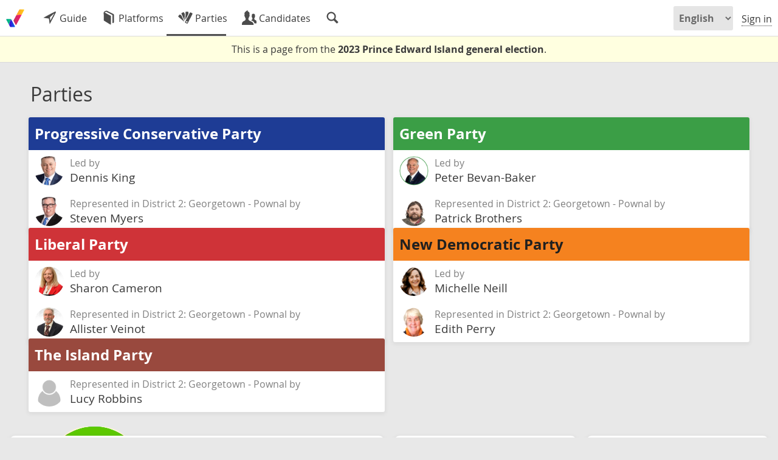

--- FILE ---
content_type: text/html; charset=UTF-8
request_url: https://votemate.org/pei2023/parties/?riding=1287
body_size: 3699
content:
<!DOCTYPE html>

<html lang="en-CA" dir="ltr">
	
<head>

	<meta charset='UTF-8' />

	
	<link
			rel='canonical'
			href='https://votemate.org/pei2023/parties/'
		/>
	<link rel="alternate" hreflang="en-ca" href="https://en.votemate.org/pei2023/parties/?riding=1287" />
	<link rel="alternate" hreflang="fr-ca" href="https://fr.votemate.org/pei2023/parties/?riding=1287" />
	<link rel="alternate" hreflang="x-default" href="https://votemate.org/pei2023/parties/?riding=1287" />

	<title>Parties | 2023 PEI election - VoteMate</title>

	
		<!-- TWITTER CARDS -->

		<meta name='twitter:card'
			content="summary" />

		<meta name='twitter:site'
			content="@VoteMateOrg" />

		<meta name='twitter:title'
			content="Parties in the 2023 PEI election" />

		<meta name='twitter:description'
			content="Progressive Conservative Party, Green Party, Liberal Party, New Democratic Party, The Island Party" />

		<meta name='twitter:image'
			content="https://votemate.org/img/cards/parties-small.png" />


		<!-- OPENGRAPH TAGS -->

		<meta name='og:site_name'
			content="VoteMate" />

		<meta name='og:title'
			content="Parties in the 2023 PEI election" />

		<meta name='og:description'
			content="Progressive Conservative Party, Green Party, Liberal Party, New Democratic Party, The Island Party" />

		<meta name='og:image'
			content="https://votemate.org/img/cards/parties-small.png" />


		<!-- PAGE DESCRIPTION -->

		<meta name='Description'
			content="Progressive Conservative Party, Green Party, Liberal Party, New Democratic Party, The Island Party" />

		
	<!-- {{ FAVICONS -->

		<link rel="apple-touch-icon" sizes="180x180" href="/apple-touch-icon.png?v=2">
		<link rel="icon" type="image/png" sizes="32x32" href="/favicon-32x32.png?v=2">
		<link rel="icon" type="image/png" sizes="16x16" href="/favicon-16x16.png?v=2">
		<link rel="manifest" href="/site.webmanifest?v=2">
		<link rel="mask-icon" href="/safari-pinned-tab.svg?v=2" color="#000000">
		<link rel="shortcut icon" href="/favicon.ico?v=2">
		<meta name="msapplication-TileColor" content="#ffffff">
		<meta name="theme-color" content="#ffffff">

	<!-- }} FAVICONS -->

	<!-- {{ VOTEMATE-SPECIFIC CSS AND JS -->

		<link rel='stylesheet' href='https://votemate.org/dist/app.32ad599f2c0c9715b8a4.css' type='text/css' />

	<!-- }} VOTEMATE-SPECIFIC CSS AND JS -->

	<meta name="viewport" content="width=device-width, initial-scale=1.0, maximum-scale=1.0, user-scalable=no" />

</head>

<body
	data-l10n-locale='en_CA'
	data-l10n-lang='en'
	data-page='parties'
	data-site_slug='votemate'
	>

	
	<div id='site_notices'>
			</div>


	<!-- Sidebar background, used to obscure the background elements when the
		sidebar is open -->
	<div class='sidebarbackground'></div>


	
<!-- {{ LAYOUT -->
<div id='layout' class='layout '>

	
	
<!-- {{ LAYOUT BODY -->

<div id='layout_centre' class="layout_centre
	">


	
<!-- {{ HEADER -->

<header id='header' class='layout_header'>

	<!-- <h1><a href='/?p=home' id='sitelogo' class="logo animlogo 2023" title="VoteMate Home"></a></h1> -->

	<h1><a href='/e/8' id='sitelogo' class="sitelogo animlogo 2023" title="2023 Prince Edward Island general election homepage"></a></h1>

	
	<div id='headlink_area' class=' 2023'>
		<nav id='headlinks'>					<a href='/pei2023/?riding=1287'
						 class='headlink
										'
					title="Your guide to voting this election"					><img alt='' src='https://votemate.org/img/entypo/direction.svg' /><span class='min450'> Guide</span></a>
									<a href='/pei2023/comparison/?riding=1287'
						 class='headlink
										'
					title="Compare the party platforms"					><img alt='' src='https://votemate.org/img/entypo/book.svg' /><span class='min600'> Platforms</span></a>
									<a href='/pei2023/parties/?riding=1287'
						 class='headlink
					 sel					'
					title="Parties, their candidates and their policies"					><img alt='' src='https://votemate.org/img/entypo/colours.svg' /><span class='min450'> Parties</span></a>
									<a href='/pei2023/candidates/?riding=1287'
						 class='headlink
										'
					title="Candidates, their profiles and their policies"					><img alt='' src='https://votemate.org/img/entypo/users.svg' /><span class='min500'> Candidates</span></a>
									<a href='/pei2023/search/?riding=1287'
						 class='headlink
										'
					title="Search for candidates, districts, and parties"					><img alt='' src='https://votemate.org/img/entypo/magnifying-glass.svg' /></a>
				</nav>
		<div id='headlink_sel_line'></div>
	</div>

	<nav id='userops'>

		
			<select class='lang_switcher min600'>
				<option value='en'
					selected					>English</option>
				<option value='fr'
										>Français</option>
			</select>

			<select class='lang_switcher max600'>
				<option value='en'
					selected					>EN</option>
				<option value='fr'
										>FR</option>
			</select>

						<a href='/signin' class='userop'>Sign in</a>
			<!-- <a href='/signup' class='input_button userop min600'
				style='margin-left:13px;'>Join</a> -->
				</nav>

</header>
<div id='headerspacer'></div>

<!-- }} HEADER -->


	<!-- {{ TITLEBAR -->

			<div id='titlebar'></div>
		
	<!-- }} TITLEBAR -->



	<!-- {{ PAGE CONTENT -->

	<main id='pagecontent' style=""
		class="">
	<div id='election_over_notice'>

		<div>
			This is a page from the <b>2023 Prince Edward Island general election</b>.		</div>

		
	</div>

	
<div class='stream'>

	<header style='margin-top:20px;'>

		<h1 class='ib pad10'>Parties</h1>

	</header>

	<div class='domasonry' data-msel='tile' data-mwidth='tile_half'>
	<a class='tile tile_half noshow'
		href='/pei2023/parties/179/?riding=1287'
	>

		<article class='taj block pad0 hoverable'
			itemscope
			itemtype='https://schema.org/PoliticalParty'
		>

			<link itemprop='sameAs' href='/pei2023/parties/179' />

			<header class='pad10' style="
				background-color: #1e3c95;
				color: #ffffff;
			">
				<h2 itemprop='name'
					style='font-weight: bold;'
				>Progressive Conservative Party</h2>
			</header>

			
				<div class='pad10' style=""><div class='avatar' style='float:left;width:48px;height:48px;margin-right:10px;border:none;background-image:url(https://votemate.org/./usrimg/prefill/8003.jpeg);'></div><div style='color:#808080;'>Led by</div><div class='h3'>Dennis King</div></div>

				
				<div class='pad10'><div class='avatar' style='float:left;width:48px;height:48px;margin-right:10px;border:none;background-image:url(https://votemate.org/./usrimg/prefill/7982.jpeg);'></div><div style='color:#808080;'>Represented in District 2: Georgetown - Pownal by</div><div class='h3'>Steven Myers</div></div>

				
			<div class='cb'></div>

		</article>

	</a>

	
	<a class='tile tile_half noshow'
		href='/pei2023/parties/180/?riding=1287'
	>

		<article class='taj block pad0 hoverable'
			itemscope
			itemtype='https://schema.org/PoliticalParty'
		>

			<link itemprop='sameAs' href='/pei2023/parties/180' />

			<header class='pad10' style="
				background-color: #3b9e46;
				color: #ffffff;
			">
				<h2 itemprop='name'
					style='font-weight: bold;'
				>Green Party</h2>
			</header>

			
				<div class='pad10' style=""><div class='avatar' style='float:left;width:48px;height:48px;margin-right:10px;border:none;background-image:url(https://votemate.org/usrimg/73ec853f971473478630/e44458b3c4c6c676af11efcb6cdc2c8febe43479.webp);'></div><div style='color:#808080;'>Led by</div><div class='h3'>Peter Bevan-Baker</div></div>

				
				<div class='pad10'><div class='avatar' style='float:left;width:48px;height:48px;margin-right:10px;border:none;background-image:url(https://votemate.org/./usrimg/prefill/7983.jpeg);'></div><div style='color:#808080;'>Represented in District 2: Georgetown - Pownal by</div><div class='h3'>Patrick Brothers</div></div>

				
			<div class='cb'></div>

		</article>

	</a>

	
	<a class='tile tile_half noshow'
		href='/pei2023/parties/181/?riding=1287'
	>

		<article class='taj block pad0 hoverable'
			itemscope
			itemtype='https://schema.org/PoliticalParty'
		>

			<link itemprop='sameAs' href='/pei2023/parties/181' />

			<header class='pad10' style="
				background-color: #cf3338;
				color: #ffffff;
			">
				<h2 itemprop='name'
					style='font-weight: bold;'
				>Liberal Party</h2>
			</header>

			
				<div class='pad10' style=""><div class='avatar' style='float:left;width:48px;height:48px;margin-right:10px;border:none;background-image:url(https://votemate.org/./usrimg/prefill/8017.jpeg);'></div><div style='color:#808080;'>Led by</div><div class='h3'>Sharon Cameron</div></div>

				
				<div class='pad10'><div class='avatar' style='float:left;width:48px;height:48px;margin-right:10px;border:none;background-image:url(https://votemate.org/usrimg/73ec853f971473478630/3cc681c45856cec838112e49a0b9e222648c774a.webp);'></div><div style='color:#808080;'>Represented in District 2: Georgetown - Pownal by</div><div class='h3'>Allister Veinot</div></div>

				
			<div class='cb'></div>

		</article>

	</a>

	
	<a class='tile tile_half noshow'
		href='/pei2023/parties/182/?riding=1287'
	>

		<article class='taj block pad0 hoverable'
			itemscope
			itemtype='https://schema.org/PoliticalParty'
		>

			<link itemprop='sameAs' href='/pei2023/parties/182' />

			<header class='pad10' style="
				background-color: #f5821f;
				color: #202020;
			">
				<h2 itemprop='name'
					style='font-weight: bold;'
				>New Democratic Party</h2>
			</header>

			
				<div class='pad10' style=""><div class='avatar' style='float:left;width:48px;height:48px;margin-right:10px;border:none;background-image:url(https://votemate.org/./usrimg/prefill/8029.png);'></div><div style='color:#808080;'>Led by</div><div class='h3'>Michelle Neill</div></div>

				
				<div class='pad10'><div class='avatar' style='float:left;width:48px;height:48px;margin-right:10px;border:none;background-image:url(https://votemate.org/./usrimg/prefill/7984.png);'></div><div style='color:#808080;'>Represented in District 2: Georgetown - Pownal by</div><div class='h3'>Edith Perry</div></div>

				
			<div class='cb'></div>

		</article>

	</a>

	
	<a class='tile tile_half noshow'
		href='/pei2023/parties/183/?riding=1287'
	>

		<article class='taj block pad0 hoverable'
			itemscope
			itemtype='https://schema.org/PoliticalParty'
		>

			<link itemprop='sameAs' href='/pei2023/parties/183' />

			<header class='pad10' style="
				background-color: #99493e;
				color: #ffffff;
			">
				<h2 itemprop='name'
					style='font-weight: bold;'
				>The Island Party</h2>
			</header>

			
				<div class='pad10'><div class='avatar' style='float:left;width:48px;height:48px;margin-right:10px;border:none;background-image:url(https://votemate.org/img/anon.png);'></div><div style='color:#808080;'>Represented in District 2: Georgetown - Pownal by</div><div class='h3'>Lucy Robbins</div></div>

				
			<div class='cb'></div>

		</article>

	</a>

	</div>

	
</div>

</main>

	<!-- }} PAGE CONTENT -->



	<!-- {{ FOOTER -->

	
<footer id='footer' class='layout_bottom'>

	<section id='footer-section-about'>
		<h2>About VoteMate</h2>
		VoteMate is a non-partisan website helping people learn about their vote in Canadian elections.		<a href='/about'>Learn more.</a>
		<div id='footer_statement-area'></div>
		<div id='footer-section-about-links'>
			<a href='/privacy'>Privacy</a> &middot;
			<a href='/terms'>Terms</a> &middot;
			<a href='https://fr.votemate.org' hreflang='fr_CA'
			>VoteMate en français</a>
		</div>
	</section>

	<section id='footer-section-support'>
		<h2>Liking VoteMate? <span style="background-color:yellow;">Support its creator</span>!</h2>
		<div>My name is <b>Laef Kucheran</b>, and I put in <b>full-time hours</b> every election to make voting info accessible, ad-free.</div>

		<a href='https://buymeacoffee.com/laef' target='_blank'
			class='noshow button_with_icon'
			style='background-color: #bd5fff;'
		>
			<img src='/img/buymeacoffee-logo.svg' />
			<span>Buy me a coffee</span>
		</a>

		<a href="https://www.patreon.com/laef" target="_blank"
			class='noshow button_with_icon'
			style='background-color:#ff424d;'
		>
			<svg height=20 width=21 version="1.1" viewBox="0 0 569 546" xmlns="http://www.w3.org/2000/svg" style='-webkit-filter:invert(100%);filter:invert(100%);'><title>Patreon logo</title><g><circle cx="362.589996" cy="204.589996" data-fill="1" r="204.589996"></circle><rect data-fill="1" height="545.799988" width="100" x="0" y="0"></rect></g></svg>
			<span>Support me on Patreon</span>
		</a>

	</section>

	<section id='footer-section-votemate_for'>
		<h2>VoteMate for...</h2>
		VoteMate provides free tools for election participants and institutions to help get out the vote:		<ul>
			<li><a href='/forcandidates'>Election candidates</a></li>
			<li><a href='/forparties'>Political parties</a></li>
			<li><a href='/for-ngos'>NGOs, student unions, and community groups</a></li>
			<li><a href='/organizers'>News media</a></li>
		</ul>
	</section>

	<section id='footer-section-contact'>
		<h2>Connect with VoteMate</h2>
		<ul>
			<li>
				<a href='mailto:hello@votemate.org' class='noshow'>
					<img src='/img/entypo/email.svg' class='char_i' />
					Email <b class="a">hello@votemate.org</b>				</a>
			</li>
			<li>
				<a href='https://linkedin.com/company/votemateorg' target='_blank'
					class='noshow'
				>
					<img src='/img/entypo/linkedin-with-circle.svg' class='char_i' />
					<span class='a'>VoteMate on LinkedIn</span>
				</a>
			</li>
			<li>
				<a href='https://bsky.app/profile/votemate.org' target='_blank'
					class='noshow'
				>
					<img src='/img/social/bluesky.svg' class='char_i' />
					<span class='a'>VoteMate on Bluesky</span>
				</a>
			</li>
			<li>
				<a href='https://instagram.com/votemateorg/' target='_blank'
					class='noshow'
				>
					<img src='/img/social/instagram.svg' class='char_i' />
					<span class='a'>VoteMate on Instagram</span>
				</a>
			</li>
		</ul>
	</section>

	
</footer>

	<!-- }} FOOTER -->

</div>

<!-- }} LAYOUT BODY -->

</div>




	<!-- {{ EMAIL CHECKS AND SUCH -->

	
	<!-- }} EMAIL CHECKS AND SUCH -->

</body>

<!-- {{ VOTEMATE-SPECIFIC JS -->

	<script src='https://votemate.org/dist/runtime.16546dc5e41c3145f1a6.js'></script>
	<script src='https://votemate.org/dist/app.72d620ad31d8cd9ac759.js'></script>

<!-- }} VOTEMATE-SPECIFIC JS -->
</html>


--- FILE ---
content_type: text/css
request_url: https://votemate.org/dist/app.32ad599f2c0c9715b8a4.css
body_size: 25725
content:
@font-face {
	font-family: 'Open Sans';
	src: url(/dist/818e54d25c8d8b0634a9.woff);
	font-weight:900;
	font-style:normal;
}
@font-face {
	font-family: 'Open Sans';
	src: url(/dist/e88765e0d0d9e74fb8c4.woff);
	font-weight:900;
	font-style:italic;
}
@font-face {
	font-family: 'Open Sans';
	src: url(/dist/80e9b54f4fd336ac7ea6.woff);
	font-weight:bold;
	font-style:normal;
}
@font-face {
	font-family: 'Open Sans';
	src: url(/dist/f062802709f1a4d7408d.woff);
	font-weight:bold;
	font-style:italic;
}
@font-face {
	font-family: 'Open Sans';
	src: url(/dist/cbd0a0ff6bb87d073db2.woff);
	font-weight:600;
	font-style:normal;
}
@font-face {
	font-family: 'Open Sans';
	src: url(/dist/0d1364c634640b718f91.woff);
	font-weight:600;
	font-style:italic;
}
@font-face {
	font-family: 'Open Sans';
	src: url(/dist/0882f677c98c2d7b0426.woff);
	font-weight:normal;
	font-style:italic;
}
@font-face {
	font-family: 'Open Sans';
	src: url(/dist/ff2cc377991601bb87c3.woff);
	font-weight:200;
	font-style:normal;
}
@font-face {
	font-family: 'Open Sans';
	src: url(/dist/69cd8aef7bf8ba375896.woff);
	font-weight:200;
	font-style:italic;
}
@font-face {
	font-family: 'Open Sans';
	src: url(/dist/ab6e9d5d7db5dfffc24d.woff);
	font-weight:normal;
	font-style:normal;
}

html,
body {
  height: 100%;
}
body {
  margin: 0px;
  /* background-color:#efefef; */
  background-color: #e8e8e8;
  /*background-color:#f9f9f9;*/
  font-family: 'Open Sans', Ubuntu, Arial, sans-serif;
  color: #595959;
  color: #3a3a3a;
  overflow-x: hidden;
  transition: background-color;
  transition-duration: 0.5s;
}
h1,
h2,
h3,
h4,
h5 {
  margin: 0px;
}
h1:not(.bold),
h2:not(.bold),
h3:not(.bold),
h4:not(.bold),
h5:not(.bold) {
  font-weight: normal;
}
.h1 {
  font-size: 32px;
}
.h2 {
  font-size: 24px;
}
.h3 {
  font-size: 18.7167px;
}
.h3_5 {
  font-size: 17.5px;
}
.h4 {
  font-size: 16px;
}
blockquote {
  padding: 1px;
  padding-left: 15px;
  padding-right: 15px;
  margin: 0px;
  margin-top: 5px;
  margin-bottom: 5px;
  background-color: #fafafa;
  border-left: 2px solid #f0f0f0;
}
.bold {
  font-weight: bold;
}
.allcaps {
  text-transform: uppercase;
}
/*
	Link formatting
*/
button {
  background: none;
  border: none;
  padding: 0;
  font-size: inherit;
  font-weight: inherit;
  font-family: inherit;
}
a,
.a {
  text-decoration: none;
  color: inherit;
  cursor: pointer;
  user-select: none;
  outline: 0;
}
a:not(.noshow):not(#sitelogo):not(.headlink),
.a:not(.noshow):not(#sitelogo):not(.headlink) {
  border-bottom: 1px dotted;
}
a:not(.noshow):not(#sitelogo):not(.headlink):hover,
.a:not(.noshow):not(#sitelogo):not(.headlink):hover,
a:not(.noshow):not(#sitelogo):not(.headlink):focus:not(:focus-visible),
.a:not(.noshow):not(#sitelogo):not(.headlink):focus:not(:focus-visible) {
  border-bottom: 1px solid;
}
a:not(.noshow):not(#sitelogo):not(.headlink):focus-visible,
.a:not(.noshow):not(#sitelogo):not(.headlink):focus-visible {
  border-bottom: 1px solid #ffffff00;
  outline: 2px dashed #808080;
}
/*
	Inputs
*/
.inputCharsLeft {
  position: absolute;
  background-color: black;
  font-weight: bold;
  color: white;
  opacity: 0.2;
  border-radius: 20px;
  padding: 5px;
  padding-left: 10px;
  padding-right: 10px;
  transition: opacity, background-color;
  transition-duration: 0.3s;
}
.camoinput,
.camoinput:hover,
.camoinput:focus {
  background-color: white;
  border: none;
  border-radius: 0px;
  box-shadow: none;
  padding: 0px;
  margin: 0px;
}
.addissue-autocomplete {
  background-color: white!important;
  border-radius: 3px;
  margin-top: 15px;
  box-shadow: 0 2px 6px 2px rgba(0, 0, 0, 0.05);
  border: 0px!important;
  overflow: hidden;
}
.addissue-autocomplete li div {
  background-color: white!important;
  font-size: 20px;
  border: 0px!important;
  padding: 15px!important;
  color: #303030 !important;
  margin: 0px!important;
  transition: background-color;
  transition-duration: 0.3s;
}
.addissue-autocomplete li div:hover {
  background-color: #e0e0e0 !important;
  border: 0px!important;
  padding: 15px!important;
  color: #303030 !important;
  margin: 0px!important;
}
.addissue-autocomplete .ui-state-active {
  background-color: none;
}
/*
	Blocks, shadows, and hovering
*/
.stream_container {
  padding: 7px;
}
.stream {
  max-width: 1200px;
  margin-left: auto;
  margin-right: auto;
}
.block {
  background-color: white;
  /*padding:15px;
	margin:15px;*/
  padding: 10px;
  margin: 7px;
  border-radius: 3px;
  overflow: hidden;
  /* Borders or shadows? */
  /*border:1px solid #e8e8e8;*/
  box-shadow: 0 2px 6px 2px rgba(0, 0, 0, 0.05);
}
.outline_block {
  background-color: white;
  padding: 10px;
  margin: 5px;
  border: 1px solid #e0e0e0;
  border-radius: 3px;
  overflow: hidden;
}
.fullblock {
  background-color: white;
  box-shadow: 0 2px 6px 2px rgba(0, 0, 0, 0.05);
  padding: 15px;
}
.shadow {
  box-shadow: 0 2px 6px 2px rgba(0, 0, 0, 0.05);
}
.hoverable {
  transition: box-shadow;
  transition-duration: 0.3s;
}
.hoverable:hover {
  box-shadow: 0 2px 16px 2px rgba(0, 0, 0, 0.15) !important;
}
.exhoverable {
  transition: box-shadow 0.3s, transform 0.3s !important;
}
.exhoverable:hover {
  transform: scale(1.1, 1.1);
  box-shadow: 0 2px 16px 2px rgba(0, 0, 0, 0.15) !important;
}
.exhoverable_area .exhoverable_target {
  transition: box-shadow, transform;
  transition-duration: 0.3s;
}
.exhoverable_area:hover .exhoverable_target {
  transform: scale(1.1, 1.1);
}
.exhoverable_ns {
  transition: transform;
  transition-duration: 0.3s;
}
.exhoverable_ns:hover {
  transform: scale(1.1, 1.1);
}
.hoverarea {
  /*background-color:white;*/
  background-color: #00000000;
  transition: background-color;
  transition-duration: 0.3s;
}
.hoverarea:hover {
  background-color: #00000016;
}
/*
	Tiles
*/
.tile {
  display: inline-block;
  vertical-align: top;
  box-sizing: border-box;
}
.tile_140px {
  display: inline-block;
  width: 140px;
}
.tile_full {
  display: inline-block;
  width: 100%;
}
.tile_half {
  display: inline-block;
  width: 50%;
}
.tile_half-l5 {
  display: inline-block;
  width: calc(50% - 5px);
}
.tile_third {
  display: inline-block;
  width: 33.33333333%;
}
.tile_2third {
  display: inline-block;
  width: 66.66666667%;
}
.tile_fourth {
  display: inline-block;
  width: 25%;
}
@media (max-width: 800px) {
  .tile_half,
  .tile_half-l5 {
    width: 100%;
  }
}
@media (max-width: 900px) {
  .tile_third {
    width: 100%;
  }
  .tile_2third {
    width: 100%;
  }
}
@media (max-width: 1200px) {
  .tile_fourth {
    width: 50%;
  }
}
@media (max-width: 600px) {
  .tile_fourth {
    width: 100%;
  }
}
.vam {
  vertical-align: middle;
}
/*
	Sizing, padding, margins
*/
.pad0 {
  padding: 0px;
}
.pad5 {
  padding: 5px;
}
.pad10 {
  padding: 10px;
}
.pad15 {
  padding: 15px;
}
.pad20 {
  padding: 20px;
}
.nmx {
  margin-left: 0px;
  margin-right: 0px;
}
.mar0 {
  margin: 0px;
}
.mar5 {
  margin: 5px;
}
.mar10 {
  margin: 10px;
}
.mar15 {
  margin: 15px;
}
.width100 {
  width: 100%;
}
.mw1000 {
  max-width: 1000px;
  margin-left: auto;
  margin-right: auto;
}
.mw900 {
  max-width: 900px;
  margin-left: auto;
  margin-right: auto;
}
.mw700 {
  max-width: 700px;
  margin-left: auto;
  margin-right: auto;
}
.mw600 {
  max-width: 600px;
  margin-left: auto;
  margin-right: auto;
}
.mw550 {
  max-width: 550px;
  margin-left: auto;
  margin-right: auto;
}
.mw400 {
  max-width: 400px;
  margin-left: auto;
  margin-right: auto;
}
/*
	Animated interactions
*/
/* Animation for item that's just been moved up in a stack */
@keyframes movedup {
  from {
    transform: translate(0, 50px);
  }
  to {
    transform: translate(0, 0);
  }
}
.movedup {
  animation-name: movedup;
  animation-duration: 0.5s;
}
/* Animation for item that's just been moved down in a stack */
@keyframes moveddown {
  from {
    transform: translate(0, -50px);
  }
  to {
    transform: translate(0, 0);
  }
}
.moveddown {
  animation-name: moveddown;
  animation-duration: 0.5s;
}
@keyframes fadein {
  from {
    opacity: 0;
  }
  to {
    opacity: 1;
  }
}
.fadein {
  animation-name: fadein;
  animation-duration: 0.5s;
}
/*
	Backgrounds
*/
.bgblack {
  color: white;
  background-color: black;
}
.bgwhite {
  background-color: white;
}
.bginvert {
  color: white;
}
@keyframes animbgcolour {
  0% {
    background-color: #E8170F;
  }
  33% {
    background-color: #17C82A;
  }
  66% {
    background-color: #2B69DF;
  }
  100% {
    background-color: #E8170F;
  }
}
@keyframes animcolour {
  0% {
    color: #F89728;
  }
  25% {
    color: #92F66C;
  }
  50% {
    color: #55A6F6;
  }
  75% {
    color: #E53C35;
  }
  100% {
    color: #F89728;
  }
}
.animback {
  animation-name: animbgcolour;
  animation-duration: 20s;
  animation-iteration-count: infinite;
  animation-timing-function: linear;
}
.cscheme-darkgray-1 {
  color: white;
  background: #303030;
  background: linear-gradient(135deg, #303030 20%, #000000 100%);
}
/*
	Text formatting
*/
.tac {
  text-align: center;
}
.tal {
  text-align: left;
}
.taj {
  text-align: justify;
}
.tar {
  text-align: right;
}
.gray-text {
  color: #606060;
}
.small {
  font-size: 9.5pt;
}
.tab {
  width: 40px;
  height: 1pc;
  display: inline-block;
}
.truncateline {
  width: 100%;
  white-space: nowrap;
  overflow: hidden;
  text-overflow: ellipsis;
}
img.char {
  height: 1pc;
  margin-bottom: -0.1pc;
}
img.char_i {
  height: 1.2pc;
  margin-bottom: -0.2pc;
}
img.char_invert {
  filter: invert();
}
.icon_list {
  padding-left: 0;
}
.icon_list li {
  display: flex;
  align-items: top;
}
.icon_list li > .icon_list-icon {
  flex: 0 0 auto;
  align-self: center;
  width: 1.5em;
  height: auto;
  margin-right: 0.8em;
}
.focaltext {
  font-size: 14pt;
}
/*
	Buttons
*/
/* Standard button */
.input_button,
input[type="submit"],
button[type="submit"]:not(.noshow) {
  display: inline-block;
  padding: 10px;
  background-color: #595959;
  border: 0px !important;
  border-radius: 3px;
  color: white;
  cursor: pointer;
  transition: background-color;
  transition-duration: 0.3s;
}
.input_button:hover:not(.status-loading),
input[type="submit"]:hover:not(.status-loading),
button[type="submit"]:not(.noshow):hover:not(.status-loading),
.input_button:focus:not(:focus-visible):not(.status-loading),
input[type="submit"]:focus:not(:focus-visible):not(.status-loading),
button[type="submit"]:not(.noshow):focus:not(:focus-visible):not(.status-loading) {
  background-color: #303030;
  border: 0px !important;
}
.input_button,
input[type="submit"],
button[type="submit"] {
  position: relative;
}
.input_button:focus-visible,
input[type="submit"]:focus-visible,
button[type="submit"]:focus-visible {
  outline: 2px dashed #808080;
}
.input_button.status-loading,
input[type="submit"].status-loading,
button[type="submit"].status-loading {
  color: rgba(255, 255, 255, 0);
}
@keyframes input_button-loading_spinner {
  from {
    transform: translate(-50%, -50%) rotate(0deg);
  }
  to {
    transform: translate(-50%, -50%) rotate(360deg);
  }
}
.input_button.status-loading::after,
input[type="submit"].status-loading::after,
button[type="submit"].status-loading::after {
  content: '';
  position: absolute;
  top: 50%;
  left: 50%;
  width: 1.2rem;
  height: 1.2rem;
  transform: translate(-50%, -50%);
  background-image: url(/dist/c108134c3abef4b4d429.svg);
  background-position: center center;
  background-size: contain;
  background-repeat: no-repeat;
  animation: input_button-loading_spinner 1.5s infinite linear;
}
button.noshow {
  cursor: pointer;
}
button[type=submit]:not(.noshow) {
  font-size: 1.25rem;
  padding: 11px;
}
/* A semi-transparent, darker button, for user over images and backgrounds */
.shadebutton {
  padding: 10px;
  border-radius: 3px;
  background-color: rgba(0, 0, 0, 0.3);
  color: white!important;
  display: inline-block;
  border: 0px!important;
  font-weight: bold;
  transition: background-color;
  transition-duration: 0.3s;
}
.shadebutton:hover {
  background-color: rgba(0, 0, 0, 0.5);
  border: 0px!important;
}
.shadebutton.light {
  background-color: rgba(0, 0, 0, 0);
}
.shadebutton.light:hover {
  background-color: rgba(0, 0, 0, 0.3);
}
/* A button with an outline */
.outlinebutton {
  padding: 10px;
  border-radius: 3px;
  border: 2px solid white!important;
  color: white;
  display: inline-block;
  background-color: none;
  transition: color, background-color !important;
  transition-duration: 0.3s !important;
}
.outlinebutton:hover {
  color: white!important;
  text-shadow: 0px 0px 5px rgba(0, 0, 0, 0.4);
  background-color: rgba(255, 255, 255, 0.5);
}
.outlinebutton.sel {
  text-shadow: none!important;
  color: #505050 !important;
  background-color: white;
}
/* A button that's just an icon */
.iconbutton {
  display: inline-block;
  width: 84px;
  text-decoration: none;
  text-align: center;
  border: none!important;
}
.iconbutton:hover {
  border: none!important;
}
.iconbutton img,
.iconbutton svg {
  display: block;
  width: 64px;
  margin: auto;
  transform: scale(0.8, 0.8);
  transition: transform;
  transition-duration: 0.3s;
}
.iconbutton:hover img,
.iconbutton:hover svg {
  transform: scale(1, 1);
}
/* A button with an icon on the left */
.button_with_icon {
  display: inline-block;
  vertical-align: middle;
  height: 3em;
  border-radius: 5px;
  background-color: black;
  color: white;
  font-weight: 600;
  transition: box-shadow, transform;
  transition-duration: 0.3s;
}
.button_with_icon > img,
.button_with_icon > svg {
  display: inline-block;
  vertical-align: middle;
  height: 1.5em;
  margin: 0.75em 0.375em 0.75em 0.75em;
}
.button_with_icon > span {
  display: inline-block;
  vertical-align: baseline;
  margin-right: 0.75em;
}
.button_with_icon:hover {
  box-shadow: 0 2px 16px 2px rgba(0, 0, 0, 0.15) !important;
  transform: scale(1.1, 1.1);
}
/*
	Tacos. They're cool.
*/
.taco {
  display: inline-block;
  background-color: #808080;
  border-radius: 20px;
  padding: 5px;
  color: white;
  margin-left: 2px;
  margin-right: 2px;
  margin-top: 5px;
  margin-bottom: 5px;
}
/*
	Page transitions
*/
@keyframes fadeout {
  0% {
    opacity: 1;
    /* transform:scale(1,1); */
  }
  100% {
    opacity: 0;
    /* transform:scale(0.8,0.8); */
  }
}
.fadeout {
  animation-name: fadeout;
  animation-duration: 0.3s;
  animation-fill-mode: forwards;
}
@keyframes slidein {
  0% {
    opacity: 0;
    transform: translate(0px, 50px);
  }
  99% {
    opacity: 1;
    transform: translate(0px, 0px);
  }
  100% {
    transform: none;
  }
}
.slidein {
  animation-name: slidein;
  animation-duration: 0.7s;
  -webkit-backface-visibility: hidden;
  -moz-backface-visibility: hidden;
  -ms-backface-visibility: hidden;
  -o-backface-visibility: hidden;
  backface-visibility: hidden;
}
#pagecontent.pauseout {
  opacity: 0.5;
}
@keyframes faded-out {
  from {
    opacity: 1;
  }
  to {
    opacity: 0.2;
  }
}
.faded {
  animation-name: faded-out;
  animation-duration: 0.3s;
  animation-fill-mode: forwards;
  pointer-events: none;
}
.showhide-indicator {
  cursor: pointer;
  transition: transform;
  transition-duration: 0.3s;
}
.showhide-indicator-on {
  transform: rotate(180deg);
}
.badge {
  display: inline-block;
  background: #808080;
  color: white;
  font-weight: bold;
  padding: 2px 5px;
  border-radius: 3px;
}
small > .badge {
  padding: 3px;
  border-radius: 2px;
}
/*
	Notices
*/
@keyframes topalert {
  0% {
    max-height: 50px;
    opacity: 1;
    padding: 15px;
  }
  100% {
    padding: 0px;
    max-height: 0px;
    opacity: 0;
  }
}
#site_notices .notice {
  padding: 15px;
  background-color: #303030;
  color: white;
  box-shadow: 0 1px 3px rgba(0, 0, 0, 0.2);
  text-align: center;
  animation-name: topalert;
  animation-duration: 0.5s;
  animation-delay: 10s;
  animation-fill-mode: forwards;
  overflow: hidden;
}
#site_notices .notice-error {
  background-color: red;
  font-weight: bold;
}
#site_notices .notice-success {
  background-color: #00c15d;
  font-weight: bold;
}
.page_notices .notice {
  background-color: white;
  border-radius: 3px;
  padding: 10px;
  box-shadow: 0 2px 6px 2px rgba(0, 0, 0, 0.05);
  margin-bottom: 15px;
}
.page_notices .notice-error {
  border: 2px solid red;
}
.page_notices .notice-success {
  border: 2px solid #00c15d;
}
/*
	Candidate profiles, avatars, and layouts
*/
.list_candidate .candidate_title {
  font-size: 11pt;
}
.candidates_showonlyrep .candidate_isnotrep {
  display: none;
}
.avatar {
  border: 4px solid #808080;
  width: 48px;
  height: 48px;
  border-radius: 100%;
  background-position: center center;
  background-size: cover;
  background-repeat: no-repeat;
}
.cansmallbio h1,
.cansmallbio h2,
.cansmallbio h3 {
  display: none;
}
@keyframes wiggle {
  0% {
    transform: rotate(0deg);
  }
  20% {
    transform: rotate(-10deg);
  }
  40% {
    transform: rotate(10deg);
  }
  60% {
    transform: rotate(-10deg);
  }
  80% {
    transform: rotate(10deg);
  }
  100% {
    transform: rotate(0deg);
  }
}
.profile_area {
  display: flex;
  align-items: flex-start;
  justify-content: center;
}
.profile_area[data-candidate-id] {
  text-align: center;
}
.profile_area[data-party-id] {
  margin: 20px auto;
}
@media (max-width: 1230px) {
  .profile_area[data-party-id] {
    margin: 7px auto;
  }
}
.profile_leftnav {
  position: relative;
  width: 200px;
  padding: 10px 0 10px 10px;
  overflow: hidden auto;
  text-align: left;
}
.profile_leftnav header {
  padding: 8px;
}
.profile_leftnav #candidate_list-t3i_filters-container {
  display: none;
}
.profile_leftnav #candidate_list-t3i_filters-prompt {
  display: flex;
  flex-direction: row;
  justify-content: space-between;
  align-items: center;
  background-color: white;
  border-radius: 3px;
  margin-bottom: 8px;
  cursor: pointer;
}
.profile_leftnav #candidate_list-t3i_filters-prompt > * {
  margin: 8px;
}
.profile_leftnav .nav-folder_area {
  display: grid;
  grid-auto-columns: 200px;
  grid-column-gap: 20px;
  margin-left: calc(0px - ((var(--nav-folder-level) - 1) * (100% + 20px)));
}
.profile_leftnav .nav-folder_area.nav-folderised {
  transition: margin-left 0.3s;
}
@media (max-width: 1250px) {
  .profile_leftnav {
    width: 150px;
  }
  .profile_leftnav .nav-folder_area {
    grid-auto-columns: 150px;
  }
}
@media (max-width: 1000px) {
  .profile_leftnav {
    display: none;
  }
}
.profile_leftnav .nav-folder-header {
  display: flex;
  align-items: center;
  border-radius: 3px;
  margin-bottom: 5px;
  cursor: pointer;
  transition: background-color 0.3s;
}
.profile_leftnav .nav-folder-header h3,
.profile_leftnav .nav-folder-header h4,
.profile_leftnav .nav-folder-header > div {
  flex: 1 1 auto;
}
.profile_leftnav .nav-folder-header .nav-folder-header-indicator_left,
.profile_leftnav .nav-folder-header .nav-folder-header-indicator_right {
  flex: 0 0 auto;
  width: 28px;
  opacity: 0.3;
  transition: opacity 0.3s;
}
.profile_leftnav .nav-folder-header.nav-folder-body_header {
  padding-left: 0px;
  background-color: white;
}
.profile_leftnav .nav-folder-header.nav-folder-body_header .nav-folder-header-indicator_left {
  margin-right: 5px;
}
.profile_leftnav .nav-folder-header.nav-folder-body_header .nav-folder-header-indicator_left:hover {
  opacity: 0.9;
}
.profile_leftnav .nav-folder-header:not(.nav-folder-body_header) {
  padding-right: 0px;
}
.profile_leftnav .nav-folder-header:hover {
  background-color: #f8f8f8;
}
.profile_leftnav .nav-folder-header:hover .nav-folder-header-indicator_right {
  opacity: 0.7;
}
.profile_leftnav .nav-folder-body {
  grid-column: var(--nav-folder-level) / span 1;
  grid-row: 1 / span 1;
}
.profile_leftnav .nav_candidate,
.profile_leftnav .nav_party {
  display: block;
  padding: 8px;
  margin-bottom: 5px;
  border-bottom: none !important;
  border-radius: 3px;
  font-size: 80%;
  transition: background-color 0.3s;
}
.profile_leftnav .nav_candidate.sel,
.profile_leftnav .nav_party.sel {
  border-radius: 3px;
  font-weight: 600;
}
.profile_leftnav .nav_candidate.sel .h4,
.profile_leftnav .nav_party.sel .h4 {
  font-weight: bold;
}
.profile_leftnav .nav_candidate.candidate-shortlisted::before,
.profile_leftnav .nav_party.candidate-shortlisted::before {
  content: '';
  float: right;
  width: 18px;
  height: 18px;
  margin-left: 10px;
  background-image: url(/dist/79445a4ef8204294969d.svg);
  background-repeat: no-repeat;
}
.profile_leftnav .nav_candidate.candidate-shortlisted.colour_invert::before,
.profile_leftnav .nav_party.candidate-shortlisted.colour_invert::before {
  background-image: url(/dist/45e5ca8b1cfb6d4ddb50.svg);
}
.profile_leftnav .nav_candidate:hover,
.profile_leftnav .nav_party:hover {
  background-color: #f8f8f8;
}
.profile_topnav {
  display: flex;
  justify-content: space-between;
  align-items: flex-start;
  padding: 10px;
}
@media (min-width: 1001px) {
  .profile_topnav {
    display: none;
  }
}
.profile_topnav > div {
  flex: 0 1 auto;
  padding: 5px;
}
.profile_topnav > .profile_nav_button {
  flex: 0 1 auto;
}
.profile_topnav .profile_nav_button {
  display: flex;
  align-items: center;
  justify-content: center;
  min-width: 100px;
  background-color: white;
  border: none !important;
  border-radius: 30px;
  overflow: hidden;
  text-decoration: none;
  box-shadow: 0 2px 6px 2px rgba(0, 0, 0, 0.05);
  transition: box-shadow 0.3s, transform 0.3s;
}
.profile_topnav.profile_topnav .profile_nav_button {
  padding: 5px 8px;
}
.profile_topnav.profile_topnav .profile_nav_button-right {
  margin-left: 5px;
}
.profile_topnav.profile_topnav .profile_nav_button {
  white-space: nowrap;
}
.profile_topnav.profile_topnav .profile_nav_button span {
  flex: 0 1 auto;
  white-space: nowrap;
  text-overflow: ellipsis;
  overflow: hidden;
}
.profile_topnav .profile_nav_button:hover {
  box-shadow: 0 2px 16px 2px rgba(0, 0, 0, 0.15);
  transform: scale(1.1);
}
.profile_topnav .profile_nav_button img {
  height: 1.6em;
}
.profile_topnav .profile_nav_button .avatar {
  display: inline-block;
  width: 1.2em;
  height: 1.2em;
  margin-right: 6px;
  border-width: 2px;
}
.profile_table_area {
  width: 1300px;
  overflow: hidden;
  margin: 15px 15px 30px 15px;
  text-align: left;
}
[data-candidate-id] .profile_table_area {
  background-color: white;
  border-radius: 3px;
  box-shadow: 0 5px 20px 0 rgba(0, 0, 0, 0.15);
}
@media (max-width: 1550px) {
  .profile_table_area {
    width: 1250px;
  }
}
@media (max-width: 1500px) {
  .profile_table_area {
    width: 1200px;
  }
}
@media (max-width: 1450px) {
  .profile_table_area {
    width: 1150px;
  }
}
@media (max-width: 1400px) {
  .profile_table_area {
    width: 1100px;
  }
}
@media (max-width: 1350px) {
  .profile_table_area {
    width: 1050px;
  }
}
@media (max-width: 1300px) {
  .profile_table_area {
    width: 1000px;
  }
}
@media (max-width: 1200px) {
  .profile_table_area {
    width: 950px;
  }
}
@media (max-width: 1150px) {
  .profile_table_area {
    width: 900px;
  }
}
@media (max-width: 1100px) {
  .profile_table_area {
    width: 850px;
  }
}
@media (max-width: 1050px) {
  .profile_table_area {
    width: 800px;
  }
}
@media (max-width: 1000px) {
  .profile_table_area {
    display: block;
    width: 100%;
    margin: 0px;
    border-radius: 0px;
    box-shadow: none !important;
    overflow: visible !important;
    background: none !important;
  }
  .profile_table_area .profile_table {
    box-shadow: 0px 0px 10px 0px rgba(0, 0, 0, 0.15);
  }
  .profile_table_area .profile_table .profile_middle {
    background-color: white;
  }
}
.profile_left {
  display: table-cell;
  vertical-align: top;
  width: 270px;
  overflow: hidden;
  background-color: white;
  border-right: 1px solid #e0e0e0;
}
@media (max-width: 1200px) {
  .profile_left {
    max-width: 245px;
  }
}
@media (max-width: 1100px) {
  .profile_left {
    max-width: 220px;
  }
}
@media (min-width: 800px) {
  .profile_table {
    display: flex;
    align-items: stretch;
    width: 100%;
    vertical-align: top;
  }
  .profile_left {
    flex: 0 0 auto;
    overflow: hidden;
    background-color: white;
    border-right: 1px solid #e0e0e0;
    vertical-align: top;
  }
  .profile_middle {
    flex: 1 1 auto;
    width: auto;
    vertical-align: top;
  }
}
.profile_header-title_area {
  display: flex;
  align-items: center;
  padding: 15px;
}
@media (max-width: 500px) {
  .profile_header-title_area {
    text-align: center;
    padding: 10px;
  }
}
@media (max-width: 700px) {
  .profile_header-title_area h1 {
    font-size: 24px;
  }
  .profile_header-title_area .profile_header-candidate_position {
    font-size: 10pt;
  }
}
.profile_area[data-party-id] .profile_header-title_area {
  display: block;
  padding: 20px 20px 10px 20px;
  text-align: center;
}
.profile_area[data-party-id] .profile_header-title_area h1 {
  font-size: 22pt;
}
.profile_header-title_area .profile_avatar_area {
  float: left;
  margin-right: 15px;
  width: 25%;
  max-width: 100px;
  min-height: 70px;
}
@media (max-width: 500px) {
  .profile_header-title_area .profile_avatar_area {
    margin-right: 10px;
  }
}
.profile_header-title_area .profile_header-title {
  flex: 1 1 auto;
}
.profile_header-title_area .profile-button-area {
  flex: 0 1 auto;
  margin-left: 10px;
}
@media (max-width: 700px) {
  .profile_header-title_area .profile-button-area .shadebutton {
    padding: 5px;
    font-size: 10pt;
    text-align: center;
  }
}
@media (max-width: 500px) {
  .profile_header-title_area .profile-button-area .shadebutton {
    padding: 2px;
    font-weight: 600;
  }
}
.profile_header-tabs {
  clear: both;
  padding-left: 7px;
}
@media (max-width: 700px) {
  .profile_header-tabs {
    padding: 5px 0 0 5px;
  }
}
.profile_header h1,
.profile_header .mdtab {
  font-weight: 600;
}
.profile_header:not(.bginvert) .mdtab {
  border-bottom-color: rgba(0, 0, 0, 0.2) !important;
}
.profile_header:not(.bginvert) .mdtab.sel,
.profile_header:not(.bginvert) .mdtab:hover {
  border-bottom-color: #000000 !important;
}
.profile_header .mdtab.sel {
  font-weight: bold;
}
.profile_avatar {
  position: relative;
  /* width:270px; */
  width: 100%;
  /* height:220px; */
  /* Landscape */
  height: 270px;
  /* Square */
  border-bottom: 1px solid #e0e0e0;
  background-size: cover;
  background-position: center center;
  background-repeat: no-repeat;
}
.profile_header .profile_avatar {
  width: 100%;
  height: 0px;
  padding-top: 100%;
  border-radius: 100%;
}
.profile_avatar .profile_avatar_edit {
  opacity: 0.85;
  background-color: rgba(0, 0, 0, 0.6);
  background-image: url(/dist/561266235370ab29dacd.svg);
  background-size: 65% 65%;
  background-repeat: no-repeat;
  background-position: center center;
  display: block;
  border: none;
  border-radius: 3px;
  height: 50px;
  width: 50px;
  position: absolute;
  bottom: 10px;
  right: 10px;
  transition: background-color, opacity;
  transition-duration: 0.3s;
}
.profile_avatar:hover .profile_avatar_edit {
  opacity: 1;
  background-color: rgba(0, 0, 0, 0.9);
}
.profile_header .profile_avatar .profile_avatar_edit {
  bottom: -5px;
  right: -5px;
  border-radius: 100%;
  height: 35px;
  width: 35px;
}
.profile_left .profile_contact_item {
  max-width: 240px;
}
.profile_contact_website .truncateline {
  display: block;
  max-width: 200px;
  width: auto;
}
.profile_block {
  transition: box-shadow, padding, margin;
  transition-duration: 0.3s;
}
.profile_block-active {
  margin: 0 -10px;
  padding: 5px 15px 15px 15px;
  background-color: white;
  border-radius: 5px;
  box-shadow: 0px 0px 20px 0px rgba(0, 0, 0, 0.3);
}
.profile_block-disabled {
  cursor: disabled;
  pointer-events: none;
}
.profile_block .profile_edit_area,
.profile_block .policy_edit_area,
.policy_oneliner_edit_area {
  float: right;
}
.profile_block .profile_edit_area {
  display: flex;
  align-items: center;
}
.profile_block .profile_edit_area input {
  margin-right: -5px;
  margin-top: -5px;
}
.profile_block .policy_edit_area input {
  margin-right: -10px;
  margin-top: -10px;
}
.profile_block .profile_edit_area img,
.profile_block .policy_edit_area img {
  height: 1.5em;
}
.policy_oneliner_edit_area img {
  margin-top: 7px;
  height: 1.2em;
}
.profile_block_content,
.policy_block_content {
  margin: 10px;
}
.profile_top3issues {
  margin-top: 10px;
}
.profile_top3issues > header {
  display: flex;
  align-items: center;
  justify-content: space-between;
  padding: 10px 15px 5px 15px;
}
.profile_top3issues > header h2 {
  flex: 1 1 auto;
}
.profile_top3issues > header h2.h3 {
  font-weight: 600;
}
.profile_top3issues > header .profile_edit_area {
  flex: 0 0 auto;
}
.profile_top3issues-issues {
  display: grid;
  grid-template-columns: 1fr 1fr 1fr;
  align-content: stretch;
}
@media (max-width: 600px) {
  .profile_top3issues-issues {
    grid-template-columns: 1fr;
    padding: 3px;
  }
}
.profile_top3issues-issues:hover .profile_top3issues-issue:not(:hover) {
  opacity: 0.7;
  transform: scale(0.9);
}
.profile_top3issues-issue {
  display: flex;
  align-items: center;
  justify-content: center;
  margin: 3px;
  padding: 10px;
  background-color: #808080;
  color: white;
  font-weight: bold;
  border-radius: 5px;
  cursor: pointer;
  transition: transform, box-shadow, opacity;
  transition-duration: 0.3s;
}
@media (max-width: 800px) {
  .profile_top3issues-issue {
    margin: 2px;
  }
}
.profile_top3issues-issue div {
  text-align: center;
}
.profile_top3issues-issue:hover {
  transform: scale(1.1);
  box-shadow: 0 2px 16px 2px rgba(0, 0, 0, 0.15);
  opacity: 1;
}
.profile_top3issues-editor {
  padding: 5px;
}
.profile_top3issues-editor h3 {
  padding: 5px;
  font-weight: 600;
}
.profile_top3issues-editor label {
  display: flex;
  align-items: flex-start;
  justify-content: flex-start;
  padding: 5px;
  font-size: 110%;
  cursor: pointer;
}
.profile_top3issues-editor label span {
  flex: 1 1 auto;
  margin-left: 10px;
}
.profile_top3issues-editor-button_row {
  text-align: right;
  margin-top: 10px;
}
.profile_top3issues-editor-button_row .profile_top3issues-editor-progress {
  margin-right: 15px;
  font-size: 110%;
  font-weight: 600;
}
.profile_top3issues-editor-button_row .input_button {
  transition: background-color, font-weight, opacity;
  transition-duration: 0.3s;
}
.profile_top3issues-editor-button_row .input_button:not(.ready) {
  opacity: 0.7;
}
.profile_top3issues-editor-button_row .input_button:not(.ready):hover {
  opacity: 1;
}
.profile_top3issues-editor-button_row .input_button.ready {
  font-weight: bold;
}
.profile_bio_short_content,
.profile_whyme_short_content,
.profile_vision_short_content,
.policy_short_content {
  font-size: 14pt;
}
.profile_bio_long_content,
.profile_whyme_long_content,
.profile_vision_long_content,
.policy_long_content {
  font-size: 12pt;
}
.policy_tile:first-of-type .profile_policy_moveup,
.policy_tile:last-of-type .profile_policy_movedown {
  opacity: 0.3;
  cursor: not-allowed !important;
}
.profile_policy.policy_withbackground {
  background-position: center center;
  background-size: cover;
  background-repeat: no-repeat;
  color: white;
}
.profile_policy.policy_withcolour {
  color: white;
}
.profile_block_edit-short_area {
  display: flex;
  align-items: center;
  background-color: white;
  border: 1px solid #dadada;
  border-radius: 3px;
  transition: border, outline-color, animation;
  transition-duration: 0.3s;
}
.profile_block_edit-short_area textarea {
  flex: 1 1 auto;
  width: 100%;
  border: none;
  border-radius: 0;
  font-size: 12pt;
}
.profile_block_edit-short_area .profile_block_edit-short_counter {
  flex: 0 0 auto;
  width: 24px;
  height: 24px;
  margin: 5px;
  font-size: 8pt;
  font-weight: 600;
  color: #808080;
  background-color: white;
  border: 2px solid;
  border-radius: 20px;
  display: flex;
  align-items: center;
  justify-content: center;
  opacity: 0;
  transition: opacity, border-color, color;
  transition-duration: 0.2s;
}
.profile_block_edit-short_area .profile_block_edit-short_counter.notable {
  color: orange;
  font-weight: 700;
}
.profile_block_edit-short_area .profile_block_edit-short_counter.dire {
  color: red;
  font-weight: 800;
}
.profile_block_edit-short_area:hover .profile_block_edit-short_counter.relevant {
  opacity: 0.7;
}
.profile_block_edit-short_area:focus-within {
  border-color: #c0c0c0;
  animation: input-focused 10s linear infinite;
}
.profile_block_edit-short_area:focus-within .profile_block_edit-short_counter.relevant {
  opacity: 1;
}
.profile-button-shortlist {
  display: flex;
  align-items: center;
  justify-content: center;
  background-color: white;
  background-color: rgba(0, 0, 0, 0.4);
  border-radius: 20px;
  padding: 8px 13px;
  text-decoration: none;
  border: none !important;
  color: #303030;
  color: white;
  font-weight: 600;
  box-shadow: 0 2px 6px 2px rgba(0, 0, 0, 0.05);
  transition: box-shadow 0.3s, transform 0.3s, opacity 0.3s;
}
@media (max-width: 600px) {
  .profile-button-shortlist {
    padding: 5px;
  }
}
.profile-button-shortlist:hover {
  box-shadow: 0 2px 16px 2px rgba(0, 0, 0, 0.15);
  transform: scale(1.1);
}
@media (max-width: 600px) {
  .profile-button-shortlist > span {
    display: none;
  }
}
.profile-button-shortlist.on::after {
  content: '';
  flex: 0 0 auto;
  width: 1.3em;
  height: 1.3em;
  background-size: contain;
  background-repeat: no-repeat;
}
@media (min-width: 600px) {
  .profile-button-shortlist.on::after {
    margin-left: 0.5em;
  }
}
@media (min-width: 600px) {
  .profile-button-shortlist.on::after {
    background-image: url(/dist/c339a48f43efc44d9806.svg);
    width: 0px;
    margin-left: 0;
    transition: width 0.3s, margin-left 0.3s;
  }
}
@media (max-width: 600px) {
  .profile-button-shortlist.on::after {
    background-image: url(/dist/dd0e5fae30f29bdab543.svg);
  }
}
.profile-button-shortlist.on:hover::after {
  width: 1.3em;
  margin-left: 0.5em;
}
.profile-button-shortlist.off {
  font-weight: bold;
}
.profile-button-shortlist.off::after {
  content: '';
  flex: 0 0 auto;
  width: 1.3em;
  height: 1.3em;
  background-size: contain;
  background-repeat: no-repeat;
  background-image: url(/dist/45e5ca8b1cfb6d4ddb50.svg);
}
@media (min-width: 600px) {
  .profile-button-shortlist.off::after {
    margin-left: 0.5em;
  }
}
.profile-button-shortlist.off:hover::after {
  animation-name: wiggle;
  animation-duration: 1s;
  animation-timing-function: ease-in-out;
  animation-iteration-count: 1;
}
.profile-button-shortlist.loading {
  pointer-events: none;
  opacity: 0.5;
}
#profile-shortlist_area {
  display: flex;
  align-items: center;
  padding: 10px;
  background-color: #e0e0e0;
  cursor: pointer;
}
#profile-shortlist_area::before {
  content: '';
  flex: 0 0 auto;
  width: 1.3em;
  height: 1.3em;
  margin-right: 0.5em;
  background-image: url(/dist/79445a4ef8204294969d.svg);
  background-size: contain;
  background-repeat: no-repeat;
  animation-name: wiggle;
  animation-duration: 1s;
  animation-delay: 0.5s;
  animation-timing-function: ease-in-out;
  animation-iteration-count: 1;
}
@media (min-width: 600px) {
  #profile-shortlist_area::before {
    margin-right: 0.8em;
  }
}
@keyframes halfbeat {
  0% {
    transform: scale(1);
  }
  50% {
    transform: scale(1.1);
  }
  100% {
    transform: scale(1);
  }
}
#profile-shortlist_area > div {
  flex: 1 1 auto;
}
#profile-shortlist_area > div > span {
  display: inline-block;
  animation-name: halfbeat;
  animation-duration: 0.7s;
  animation-delay: 0.2s;
}
#profile-shortlist_area > span {
  flex: 0 0 auto;
}
#profile-shortlist_area:hover .a {
  border-bottom-style: solid !important;
}
.profile-link_to_policies {
  display: block;
  padding: 15px;
  font-size: 14pt;
  font-weight: 600;
  background-color: #ffffe0;
  border: 1px solid #ffcc4d;
  border-radius: 5px;
  text-align: center;
  margin-top: 15px;
}
.policy_block_header {
  padding: 15px;
  background-color: rgba(0, 0, 0, 0.1);
}
.policy_withbackground .policy_block_header {
  background-color: rgba(0, 0, 0, 0.2);
}
.policy_withbackground .policy_block_direct_content,
.policy_withcolour .policy_block_direct_content {
  background-color: rgba(255, 255, 255, 0.8);
  padding: 10px;
  border-radius: 3px;
  color: #303030;
}
.policy_block_edit {
  background-color: white;
}
#edit_policy_long {
  color: #303030;
}
.policy_url_readmore_area {
  margin-top: 10px;
}
.policy_withbackground .policy_url_readmore_area,
.policy_withcolour .policy_url_readmore_area {
  background-color: rgba(255, 255, 255, 0.8);
  border-radius: 3px;
  padding: 5px;
}
.policy_oneliner {
  margin-top: 10px;
}
.policy_withbackground .policy_oneliner,
.policy_withcolour .policy_oneliner {
  background-color: rgba(255, 255, 255, 0.8);
  color: #303030;
  border-radius: 3px;
}
.policy_oneliner_issue {
  display: inline-block;
  padding: 5px;
  background-color: #808080;
  border-radius: 3px;
  color: white;
  font-weight: bold;
}
.policy_withbackground .policy_oneliner .policy_oneliner_issue,
.policy_withcolour .policy_oneliner .policy_oneliner_issue {
  border-top-right-radius: 0px;
  border-bottom-right-radius: 0px;
}
.policy_oneliner_policy {
  display: inline-block;
  padding: 5px;
}
.policy_oneliner_edit_area {
  margin-right: 5px;
}
.policy_withbackground .policy_oneliner .policy_oneliner_edit_area input[type=submit],
.policy_withcolour .policy_oneliner .policy_oneliner_edit_area input[type=submit] {
  padding: 5px;
  margin: 0px;
  font-size: 12pt;
}
.homestreamcanlist_policy {
  margin-left: 0px;
  margin-right: 0px;
}
.homestreamcanlist_policy .policy_block_header {
  padding: 7px;
  font-size: 11pt;
}
.homestreamcanlist_policy .policy_block_direct_content {
  padding: 7px;
  border-radius: 0px;
  background-color: #000000;
  color: white;
  background-color: white;
  color: #303030;
}
.homestreamcanlist_policy .policy_short_content {
  font-size: 14pt;
}
.homestreamcanlist_policy .policy_oneliner {
  margin-top: 0px;
  border-radius: 0px;
  background-color: white;
}
.homestreamcanlist_policy .policy_oneliner * {
  border-radius: 0px;
}
/*
	Layout
*/
.layout_left {
  overflow: hidden auto;
  position: fixed;
  top: 0px;
  left: -251px;
  z-index: 1002 !important;
  height: 100%;
  width: 250px;
  transition: left;
  transition-duration: 0.5s;
  display: flex;
  flex-direction: column;
}
.layout_left > * {
  flex: 0 0 auto;
}
.layout_centre {
  margin-left: 0px;
  transition: margin-left;
  transition-duration: 0.5s;
  display: flex;
  flex-direction: column;
  min-height: 100vh;
}
@media (min-width: 1000px) {
  .layout_left.sidebar_open {
    left: 0px;
  }
  .layout_centre.sidebar_open {
    margin-left: 250px;
  }
}
.layout_left.sidebar_over {
  left: 0px;
}
.layout_centre main {
  flex: 1;
}
#footer {
  display: grid;
  grid-template-columns: repeat(5, 312px);
  grid-gap: 30px;
  align-content: end;
  justify-content: center;
  grid-auto-flow: row dense;
  background-image: url(/dist/4c659937b08d710fa394.svg);
  background-size: cover;
  background-position: center bottom;
  margin-top: 30px;
  min-height: 16.75vw;
  box-sizing: border-box;
  padding: 60px;
  color: #505050;
}
@media (max-width: 800px) {
  #footer {
    margin-top: 15px;
  }
}
@media (max-width: 1800px) {
  #footer {
    grid-template-columns: repeat(5, 1fr);
  }
}
@media (max-width: 1600px) {
  #footer {
    padding: 30px;
  }
}
@media (max-width: 1400px) {
  #footer {
    grid-gap: 15px;
    padding: 15px;
  }
}
@media (max-width: 1300px) {
  #footer {
    grid-template-columns: repeat(4, 1fr);
  }
}
@media (max-width: 1200px) {
  #footer {
    grid-template-columns: repeat(3, 1fr);
  }
}
@media (max-width: 800px) {
  #footer {
    grid-template-columns: repeat(2, 1fr);
  }
}
@media (max-width: 600px) {
  #footer {
    grid-template-columns: 1fr;
  }
}
#footer #footer_statement-area {
  display: contents;
}
#footer section {
  padding: 15px;
  background-color: white;
  border-radius: 10px;
  box-shadow: 0 2px 6px 2px rgba(0, 0, 0, 0.05);
}
#footer section h2 {
  font-size: 13pt;
  font-weight: bolder;
  margin-bottom: 5px;
}
#footer #footer-section-about {
  grid-column: 1 / span 2;
  font-size: 14pt;
}
@media (max-width: 600px) {
  #footer #footer-section-about {
    grid-column: 1 / span 1;
  }
}
#footer #footer-section-about h2 {
  font-size: 16pt;
  font-weight: bolder;
  margin-bottom: 5px;
}
#footer #footer-section-about #footer_statement {
  margin: 10px 0;
  padding: 10px;
  background-color: #faf0e0;
  border-radius: 5px;
  text-align: justify;
  font-size: 10pt;
}
#footer #footer-section-about #footer-section-about-links {
  margin-top: 10px;
  font-size: 12pt;
}
#footer #footer-section-support .button_with_icon {
  margin-top: 5px;
  font-size: 80%;
  font-weight: bold;
}
#footer #footer-section-votemate_for ul {
  margin: 0;
}
#footer #footer-section-votemate_for ul li {
  margin-top: 10px;
}
#footer #footer-section-contact ul {
  margin: 0;
  list-style: none;
  padding-left: 0;
}
#footer #footer-section-contact ul li {
  margin-top: 10px;
}
#footer #footer-section-contact ul li img {
  margin-right: 5px;
}
.layout_header {
  background-color: white;
  background: none;
  position: relative;
  border-bottom: 1px solid #dadada;
}
.layout_left .layout_header {
  height: 59px;
}
.layout_left .layout_header .layout_title {
  position: absolute;
  top: 50%;
  left: 40px;
  padding: 10px 5px 10px 5px;
  transform: translate(0px, -50%);
  font-size: 14pt;
  /* font-weight: bold; */
  font-weight: 900;
}
.layout_left .layout_header .layout_title > span {
  display: inline-block;
  padding: 5px 7px 5px 7px;
  border-radius: 3px;
  transition: background-color, opacity;
  transition-duration: 0.3s;
}
.layout_left .layout_header .layout_title:hover > span {
  background-color: #f0f0f0;
}
.layout_left .layout_header .layout_title-secondary_icon img {
  position: absolute;
  top: 50%;
  right: 5px;
  height: 20px;
  transform: translate(0px, -50%);
  padding: 8px;
  border-radius: 3px;
  opacity: 0.5;
  transition: background-color, opacity;
  transition-duration: 0.3s;
}
.layout_left .layout_header .layout_title-secondary_icon img:hover {
  background-color: #f0f0f0;
  opacity: 0.9;
}
.layout_left .layout_left_content {
  flex: 1 1 auto;
  overflow-y: auto;
}
.layout_left .layout_bottom {
  display: flex;
  align-items: stretch;
  box-sizing: border-box;
  padding: 5px;
  width: 100%;
  border-top: 1px solid #dadada;
  background-color: #f5f5f5;
}
.layout_left .layout_bottom > div {
  flex: 1 1 auto;
  white-space: nowrap;
  overflow: hidden;
  text-overflow: ellipsis;
  font-weight: bold;
  padding: 10px;
}
.layout_left .layout_bottom > form {
  flex: 0 0 auto;
  padding: 5px;
  display: flex;
  align-items: stretch;
}
.sitelogo {
  position: absolute;
  width: 40px;
  height: 40px;
  left: 5px;
  top: 10px;
  border: none!important;
  background-image: url(/dist/f577c3bde92b0f32e2da.svg);
  background-size: 40px 40px;
  background-position: center center;
  background-repeat: no-repeat;
  transition: transform, left, background-color !important;
  transition-duration: 0.3s !important;
}
.layout_centre .layout_header .sitelogo.signedin {
  left: 50px;
}
@media (min-width: 1000px) {
  .layout_centre.sidebar_open .layout_header .sitelogo.signedin:not(.back) {
    left: -55px;
    background-image: url(/dist/bd19be0e15a48b05c06e.png);
    background-size: 40px 40px;
  }
}
.sitelogo.back {
  left: 0px;
  transform: none;
  background-image: url(/dist/bd19be0e15a48b05c06e.png);
  background-size: 40px 40px;
}
.layout_centre.sidebar_closed .layout_header:not(.back) .headlink_sel_line {
  margin-left: 55px;
}
.layout_left .layout_header .sitelogo {
  position: relative;
  display: inline-block;
}
#sidebar_control {
  position: absolute;
  left: -5px;
  top: 0px;
  height: 32px;
  padding: 14px;
  border: none;
  cursor: pointer;
  transition: transform, left, background-color !important;
  transition-duration: 0.3s !important;
}
@media (min-width: 1000px) {
  .layout_centre.sidebar_open #sidebar_control {
    left: -55px;
  }
}
/*
	The header
*/
#header {
  display: flex;
  justify-content: space-between;
  background-color: white;
  /* Borders or shadows? */
  /*border-bottom:1px solid #e8e8e8;*/
  padding: 10px 10px 9px 10px;
  overflow-x: auto;
  overflow-y: hidden;
}
.logo {
  flex: 0 0 auto;
  width: 50px;
  height: 50px;
}
.animlogo {
  background-image: url(/dist/adb7f4d00edd2ba0d5fa.svg);
  background-size: cover;
  background-position: center center;
  background-repeat: no-repeat;
  /* background-color:#F6F86D; */
  /* animation-name:animbgcolour; */
  animation-duration: 20s;
  animation-iteration-count: infinite;
  animation-timing-function: linear;
}
.animlogo.withtext {
  background-image: url(/dist/eba3a04a371274b2b4ac.svg);
  width: 183px!important;
  height: 40px;
}
.animlogo.back {
  background-image: url(/dist/bd19be0e15a48b05c06e.png);
  width: 40px!important;
}
#header #userops {
  flex: 0 0 auto;
}
#header #userops a {
  vertical-align: middle;
}
#header #userops .alertbadge {
  display: inline-block;
  background-color: hotpink;
  color: white;
  height: 30px;
  width: 30px;
  font-size: 20px;
  line-height: 30px;
  font-weight: bold;
  text-align: center;
  margin-left: -20px;
  border-radius: 100%;
  cursor: pointer;
}
#header #userops .lang_switcher {
  display: inline-block;
  color: #6a6a6a;
  background-color: #e5e5e5;
  font-weight: bold;
  border: none;
  border-radius: 3px;
  /* padding: 3px 10px 3px 10px; */
  font-size: 12pt;
  padding: 8px 5px 8px 5px;
  margin-right: 10px;
  cursor: pointer;
  transition: color, background-color;
  transition-duration: 0.3s;
}
#header #userops .lang_switcher:hover {
  color: #303030;
  background-color: #d0d0d0;
}
#headlink_area {
  flex: 1 1 auto;
  white-space: nowrap;
  margin-right: 10px;
  position: relative;
  padding: 0px!important;
  margin-left: 90px;
  transition: margin-left !important;
  transition-duration: 0.3s !important;
}
#layout:not(.signedin) #headlink_area {
  margin-left: 50px;
}
@media (min-width: 1000px) {
  .layout_centre.sidebar_open .layout_header #headlink_area:not(.back) {
    margin-left: 5px;
  }
}
#headlink_area.withtext {
  margin-left: 193px !important;
}
#header #userops,
#header #headlinks {
  height: 40px;
  line-height: 40px;
  vertical-align: center;
}
#header .userop,
#header .headlink {
  display: inline-block;
  line-height: normal;
  vertical-align: center;
}
#header .headlink {
  padding: 10px;
  padding-bottom: 6px;
  height: 40px;
  line-height: 40px;
  margin-top: -10px;
  border-bottom: 4px solid rgba(255, 255, 255, 0);
  transition: background, border-color;
  transition-duration: 0.3s;
}
#header .headlink:hover:not(.sel) {
  border-bottom: 4px solid #e0e0e0;
}
#header .headlink.elxn {
  background-color: #c0c0c0;
  color: white;
  font-weight: bolder;
}
#header .headlink.sel {
  /*background-color:#f6f6f6;*/
  /*border-bottom:4px solid #c0c0c0;
	padding-bottom:6px;*/
}
#header .headlink img {
  width: 24px;
  height: 24px;
  opacity: 0.7;
  margin-bottom: -5px;
}
#header #headlink_sel_line {
  margin-top: -4px;
  margin-bottom: -1px;
  height: 4px;
  width: 0px;
  background-color: #505050;
  transform: translate(-10px, 10px);
}
body[data-has_melded_header] #headlink_sel_line {
  opacity: 0;
}
#headerspacer {
  display: none;
}
#titlebar {
  background-color: #d0d0d0;
  text-align: center;
  opacity: 0;
  max-height: 0px;
  transition: opacity, max-height, padding, background-color;
  transition-duration: 0.5s;
}
#titlebar h2 {
  font-weight: 600;
}
#titlebar.visible {
  display: block;
  opacity: 1;
  max-height: 100px;
  padding: 5px;
}
#footline {
  height: 4px;
  background-color: #808080;
  animation-name: animbgcolour;
  animation-duration: 20s;
  animation-iteration-count: infinite;
  animation-timing-function: linear;
}
.powered_by-light_up_badge {
  display: inline-block;
  padding: 6px 4px;
  margin: 10px;
  background-color: rgba(255, 255, 255, 0);
  border-radius: 5px;
  transition: background-color 0.3s;
}
.powered_by-light_up_badge:hover {
  background-color: white;
}
.powered_by-light_up_badge img {
  display: block;
  height: 38px;
}
/*
	Full page loading animation
*/
@keyframes formloadback {
  0% {
    opacity: 0;
  }
  100% {
    opacity: 1;
  }
}
#formloadback {
  opacity: 0;
  background-color: #fafafa;
  position: fixed;
  z-index: 100000;
  top: 0px;
  left: 0px;
  width: 100%;
  height: 100%;
  animation-name: formloadback;
  animation-duration: 0.5s;
  animation-fill-mode: forwards;
}
@keyframes formloadback_loading {
  0% {
    opacity: 0;
  }
  100% {
    opacity: 1;
  }
}
#formloadback .loading {
  opacity: 0;
  color: #808080;
  font-weight: bold;
  position: fixed;
  top: 50%;
  left: 50%;
  transform: translate(-50%, -50%);
  animation-name: formloadback_loading;
  animation-delay: 0.5s;
  animation-duration: 1.5s;
  animation-fill-mode: forwards;
}
/*
	The page and its content
*/
#pagecontent {
  min-height: 75%;
  position: relative;
  /* background-color:#f9f9f9; */
  /* Borders or shadows? */
  /* box-shadow: 0px 0px 6px 0px rgba(0,0,0,0.2); */
  transition: background-color, opacity;
  transition-duration: 0.5s;
}
#pagecontent.page-loading_required_imports:before {
  content: 'Loading...';
  position: absolute;
  height: 100%;
  width: 100%;
  top: 0px;
  left: 0px;
  z-index: 1000;
  padding-top: 3ex;
  box-sizing: border-box;
  background-color: #e8e8e8;
  opacity: 1;
  text-align: center;
  font-size: 150%;
}
/*
	Iframe overlay
*/
#iframelink_header {
  position: fixed;
  z-index: 9999999999999;
  top: 0px;
  left: 0px;
  height: 50px;
  width: 100%;
  background-color: #303030;
  color: white;
}
#iframelink_iframe {
  position: fixed;
  z-index: 9999999999999;
  top: 50px;
  left: 0px;
  width: 100%;
  border: 0px;
  background-color: black;
}
/*
	Bottom bar signup overlay
*/
#bottombarsignup {
  position: fixed;
  z-index: 100;
  bottom: 0px;
  left: 0px;
  width: 100%;
  background-color: white;
  border-top: 4px solid #808080;
}
#bottombarsignup.back_to_guide {
  background-color: #ffffe0;
  border-top: 2px solid #ffcc4d;
}
#bottombarsignup.back_to_guide .input_button {
  border-radius: 25px;
  font-weight: 600;
  animation-name: heartbeat;
  animation-duration: 1s;
  animation-delay: 1s;
}
@keyframes heartbeat {
  0% {
    transform: scale(1);
  }
  25% {
    transform: scale(1.1);
  }
  50% {
    transform: scale(1);
  }
  75% {
    transform: scale(1.1);
  }
  100% {
    transform: scale(1);
  }
}
body.embed #bottombarsignup {
  display: none;
}
.icareabout_issue {
  font-weight: bold;
  transition: background-color, color;
  transition-duration: 0.3s;
}
.icareabout_issue.sel {
  background-color: #303030;
  color: white;
}
#election_over_notice {
  padding: 7px;
  background-color: #ffffe0;
  border-bottom: 1px solid #dadada;
  text-align: center;
}
#election_over_notice > div {
  padding: 3px;
}
body.embed #election_over_notice {
  display: none;
}
.editors_notes {
  background-color: #ffffe0;
  border: 1px solid #ffffc0;
  border-radius: 3px;
}
.editors_notes > h2 {
  padding: 15px 15px 0px 15px;
}
.editors_note {
  padding: 15px;
}
/* Displays and floating */
.fr {
  float: right;
}
.cb {
  clear: both;
}
.ib {
  display: inline-block;
}
.dblock {
  display: block;
}
.dnone {
  display: none;
}
.dflex {
  display: flex;
}
.dflex.ai-c {
  align-items: center;
}
/* Vertical alignment */
.vat {
  vertical-align: top;
}
.vam {
  vertical-align: middle;
}
.vab {
  vertical-align: bottom;
}
/* Hide items on larger screens */
@media (min-width: 1150px) {
  .max1150 {
    display: none!important;
  }
}
@media (min-width: 950px) {
  .max950 {
    display: none!important;
  }
}
@media (min-width: 800px) {
  .max800 {
    display: none!important;
  }
}
@media (min-width: 700px) {
  .max700 {
    display: none!important;
  }
}
@media (min-width: 600px) {
  .max600 {
    display: none!important;
  }
}
@media (min-width: 500px) {
  .max500 {
    display: none!important;
  }
}
@media (min-width: 450px) {
  .max450 {
    display: none!important;
  }
}
@media (min-width: 350px) {
  .max350 {
    display: none!important;
  }
}
/* Hide items on smaller screens */
@media (max-width: 1149px) {
  .min1150 {
    display: none!important;
  }
}
@media (max-width: 949px) {
  .min950 {
    display: none!important;
  }
}
@media (max-width: 799px) {
  .min800 {
    display: none!important;
  }
}
@media (max-width: 699px) {
  .min700 {
    display: none!important;
  }
}
@media (max-width: 599px) {
  .min600 {
    display: none!important;
  }
}
@media (max-width: 499px) {
  .min500 {
    display: none!important;
  }
}
@media (max-width: 449px) {
  .min450 {
    display: none!important;
  }
}
@media (max-width: 349px) {
  .min350 {
    display: none!important;
  }
}
/*
	Additional transition settings
*/
.trans_colour {
  transition: color;
  transition-duration: 0.3s;
}
body[data-has_melded_header]:not([data-is_user]) #header {
  position: absolute;
  top: 0;
  left: 0;
  z-index: 1;
  width: 100%;
  box-sizing: border-box;
  background: none;
  background: linear-gradient(0deg, rgba(0, 0, 0, 0) 0%, rgba(0, 0, 0, 0.5) 100%);
  border: none;
  color: white;
  font-weight: bold;
}
body[data-has_melded_header]:not([data-is_user])[data-page=home] #header #sitelogo {
  background-image: url(/dist/82f5d2d845eb5bebf588.svg);
  filter: invert(100%);
}
body[data-has_melded_header]:not([data-is_user])[data-page=elxn] #header img {
  filter: invert(100%);
  opacity: 1;
}
body[data-has_melded_header]:not([data-is_user])[data-page=elxn] #header #sitelogo {
  background-image: url(/dist/a13643404c2ce2d40b02.svg);
  filter: invert(100%);
}
#home-multi_elxn_banner {
  display: grid;
  grid-template-rows: [info-start] auto [info-end elxns-start] 1fr [elxns-end];
  gap: 15px;
  height: 100vh;
  height: calc(100vh);
  padding: 65px 15px 15px 15px;
  box-sizing: border-box;
  background-image: url(/dist/d4ac3003d81a33052dac.svg);
}
#home-multi_elxn_banner header {
  align-self: center;
  color: white;
  font-size: 13pt;
  grid-column: 1 / -1;
}
#home-multi_elxn_banner header p {
  display: inline;
}
@media (min-width: 1051px) {
  #home-multi_elxn_banner header {
    padding: 15px;
    background-color: rgba(0, 0, 0, 0.4);
    border-radius: 10px;
    font-size: 18pt;
  }
  #home-multi_elxn_banner header p:first-child {
    margin-top: 0;
  }
  #home-multi_elxn_banner header p:last-child {
    margin-bottom: 0;
  }
}
#home-multi_elxn_banner nav {
  display: grid;
  grid-auto-columns: 1fr;
  grid-auto-rows: 1fr;
  gap: 15px;
  grid-auto-flow: column;
}
@media (max-width: 1050px) {
  #home-multi_elxn_banner nav {
    grid-auto-flow: row;
  }
}
#home-multi_elxn_banner nav > a {
  display: contents;
}
#home-multi_elxn_banner nav article {
  display: flex;
  flex-direction: column;
  align-items: center;
  justify-content: center;
  padding: 15px;
  background-color: white;
  border: 5px solid white;
  border-radius: 10px;
  box-shadow: 0px 3px 10px -3px rgba(0, 0, 0, 0.75);
  transition: filter 0.3s, box-shadow 0.3s;
}
@media (max-width: 500px) {
  #home-multi_elxn_banner nav article {
    padding: 7px;
  }
}
#home-multi_elxn_banner nav article:hover {
  filter: brightness(1) !important;
  box-shadow: 0px 5px 20px -5px rgba(0, 0, 0, 0.75);
}
#home-multi_elxn_banner nav article h2 {
  padding: 10px 20px;
  background-color: white;
  border-radius: 50px;
  font-weight: bold;
  font-size: 20pt;
  box-shadow: 0px 3px 10px -3px rgba(0, 0, 0, 0.75);
  transition: box-shadow 0.3s;
}
@media (min-width: 900px) {
  #home-multi_elxn_banner nav article h2 {
    font-size: 22pt;
  }
}
@media (min-width: 1200px) {
  #home-multi_elxn_banner nav article h2 {
    font-size: 26pt;
  }
}
@media (max-width: 1050px) {
  #home-multi_elxn_banner nav article h2 {
    padding: 5px 10px;
  }
}
#home-multi_elxn_banner nav article:hover h2 {
  box-shadow: 0px 5px 20px -5px rgba(0, 0, 0, 0.75);
}
#home-multi_elxn_banner nav article div {
  padding: 10px;
  font-weight: bold;
  color: white;
  text-shadow: 1px 1px 10px black;
}
@media (max-width: 1050px) {
  #home-multi_elxn_banner nav article div {
    padding: 5px 5px 0 5px;
  }
}
#home-multi_elxn_banner nav article.home-multi_elxn_banner-elxn_pane {
  background-position: center center;
  background-size: cover;
}
#home-multi_elxn_banner nav article.home-multi_elxn_banner-elxn_pane[data-elxn=bc2024] {
  justify-content: flex-end;
  background-color: #a081c6;
  background-image: url(/dist/88e29130d50997d45fef.webp);
}
#home-multi_elxn_banner nav article.home-multi_elxn_banner-elxn_pane[data-elxn=nb2024] {
  justify-content: flex-end;
  background-image: url(/dist/131baf4c5576993fd811.webp);
}
#home-multi_elxn_banner nav article.home-multi_elxn_banner-elxn_pane[data-elxn=sask2024] {
  background-image: url(/dist/4a984348d1384beec3a0.svg);
}
@media (max-width: 1050px) {
  #home-multi_elxn_banner nav article.home-multi_elxn_banner-elxn_pane {
    align-items: flex-start;
    background-position: center right;
  }
  #home-multi_elxn_banner nav article.home-multi_elxn_banner-elxn_pane[data-elxn=bc2024],
  #home-multi_elxn_banner nav article.home-multi_elxn_banner-elxn_pane[data-elxn=nb2024],
  #home-multi_elxn_banner nav article.home-multi_elxn_banner-elxn_pane[data-elxn=sask2024] {
    justify-content: space-between;
  }
  #home-multi_elxn_banner nav article.home-multi_elxn_banner-elxn_pane[data-elxn=bc2024] h2,
  #home-multi_elxn_banner nav article.home-multi_elxn_banner-elxn_pane[data-elxn=nb2024] h2,
  #home-multi_elxn_banner nav article.home-multi_elxn_banner-elxn_pane[data-elxn=sask2024] h2 {
    transform: rotate(-10deg) translate(-20px, -5px);
  }
  #home-multi_elxn_banner nav article.home-multi_elxn_banner-elxn_pane[data-elxn=bc2024] div,
  #home-multi_elxn_banner nav article.home-multi_elxn_banner-elxn_pane[data-elxn=nb2024] div,
  #home-multi_elxn_banner nav article.home-multi_elxn_banner-elxn_pane[data-elxn=sask2024] div {
    padding: 0;
  }
  #home-multi_elxn_banner nav article.home-multi_elxn_banner-elxn_pane[data-elxn=bc2024] {
    background-image: url(/dist/35b7aa68d869f891e70c.webp);
  }
  #home-multi_elxn_banner nav article.home-multi_elxn_banner-elxn_pane[data-elxn=nb2024] {
    background-image: url(/dist/9621d8d8bba6b4172e51.webp);
  }
  #home-multi_elxn_banner nav article.home-multi_elxn_banner-elxn_pane[data-elxn=sask2024] {
    background-image: url(/dist/ade7b524b68fd55e4779.svg);
  }
}
@media (max-width: 1050px) and (min-width: 500px) {
  #home-multi_elxn_banner nav article.home-multi_elxn_banner-elxn_pane[data-elxn=bc2024] h2,
  #home-multi_elxn_banner nav article.home-multi_elxn_banner-elxn_pane[data-elxn=nb2024] h2,
  #home-multi_elxn_banner nav article.home-multi_elxn_banner-elxn_pane[data-elxn=sask2024] h2 {
    transform: rotate(-10deg) translate(-30px, -15px);
  }
}
#home-multi_elxn_banner nav:hover article {
  filter: brightness(0.5);
}
#home-banner {
  position: relative;
  background-color: #505050;
  background-position: left center;
  background-size: cover;
  background-repeat: no-repeat;
  color: white;
  min-height: 0.1vh;
  display: flex;
  align-items: center;
  flex-flow: wrap;
  transition: height, min-height, justify-content, padding;
  transition-duration: 0.3s;
}
#home-banner[data-election='none'] {
  animation-name: animbgcolour;
  animation-duration: 20s;
  animation-iteration-count: infinite;
  animation-timing-function: linear;
  background-image: radial-gradient(circle, rgba(0, 0, 0, 0) 15%, rgba(0, 0, 0, 0.5) 100%);
  background-position: center center;
  background-image: url(/dist/d4ac3003d81a33052dac.svg);
}
@media (max-width: 800px) {
  #home-banner[data-election='none'] {
    background-image: url(/dist/9b798db1a5ea2789e8e5.svg);
  }
}
#home-banner[data-election='local2022'] {
  background-image: url(/dist/6515b8ed039932016ef0.webp);
  background-color: #a257a4;
}
#home-banner[data-election='alberta2023'] {
  background-image: url(/dist/a1f0dc2aa18ff88a48fc.webp);
  background-color: #000032;
}
@media (max-width: 800px) {
  #home-banner[data-election='alberta2023'] {
    background-image: url(/dist/ed1b545377eb678c20fa.webp);
    background-position: center center;
  }
  #home-banner[data-election='alberta2023']::before {
    content: '';
    background: linear-gradient(180deg, rgba(0, 0, 0, 0) 0%, rgba(0, 0, 0, 0.5) 60%);
    position: absolute;
    z-index: 0;
    bottom: 0;
    left: 0;
    width: 100%;
    height: 40%;
  }
}
#home-banner[data-election='pei2023'] {
  background-image: url(/dist/fa59ba04525f320aab53.webp);
  background-color: #122429;
}
@media (max-width: 800px) {
  #home-banner[data-election='pei2023'] {
    background-image: url(/dist/1c7c3d28be78f6a71b10.webp);
    background-position: center center;
  }
}
#home-banner[data-election='toronto2023'] {
  background-image: url(/dist/43e2ff57dbec1aa3a838.webp);
  background-color: #441967;
}
@media (max-width: 800px) {
  #home-banner[data-election='toronto2023'] {
    background-image: url(/dist/2ac53203340941b752b7.webp);
    background-position: center center;
    background-color: #42165e;
  }
  #home-banner[data-election='toronto2023'] #home-banner-intro {
    text-align: center !important;
  }
}
#home-banner[data-election='manitoba2023'] {
  background-image: url(/dist/f505c644831a5c05ed8c.webp);
  background-color: #47009e;
}
@media (max-width: 800px) {
  #home-banner[data-election='manitoba2023'] {
    background-image: url(/dist/de05e0ac1c5f508b7c77.webp);
    background-position: center center;
  }
}
#home-banner[data-election='bc2024'] {
  background-color: #a081c6;
  background-image: url(/dist/35b7aa68d869f891e70c.webp);
}
@media (max-width: 800px) {
  #home-banner[data-election='bc2024'] {
    background-image: url(/dist/88e29130d50997d45fef.webp);
    background-position: center center;
  }
}
#home-banner[data-election='nb2024'] {
  background-color: #6582c2;
  background-image: url(/dist/9621d8d8bba6b4172e51.webp);
}
@media (max-width: 800px) {
  #home-banner[data-election='nb2024'] {
    background-color: #4e1bff;
    background-image: url(/dist/131baf4c5576993fd811.webp);
    background-position: center center;
  }
}
#home-banner[data-election='sask2024'] {
  background-position: center center;
  background-image: url(/dist/ade7b524b68fd55e4779.svg);
  justify-content: center;
}
@media (max-width: 800px) {
  #home-banner[data-election='sask2024'] {
    background-image: url(/dist/4a984348d1384beec3a0.svg);
  }
}
#home-banner[data-election='sask2024'] #home-banner-intro {
  margin: 0 auto;
  text-align: center;
}
#home-banner[data-election='sask2024'] #home-banner-other_links {
  justify-content: center;
}
#home-banner[data-election='ns2024'] {
  background-position: center center;
  background-image: url(/dist/b2781ea790fd3541c967.svg);
  justify-content: center;
}
@media (max-width: 800px) {
  #home-banner[data-election='ns2024'] {
    background-image: url(/dist/65fef4edbf5b710d88de.svg);
  }
}
#home-banner[data-election='ns2024'] #home-banner-intro {
  margin: 0 auto;
  text-align: center;
}
#home-banner[data-election='ns2024'] #home-banner-other_links {
  justify-content: center;
}
#home-banner[data-election='ontario2025'] {
  background-position: left center;
  background-image: url(/dist/20aa81662c8ee49b4ddb.webp);
}
@media (max-width: 800px) {
  #home-banner[data-election='ontario2025'] {
    background-position: center center;
    background-image: url(/dist/8d9abf2ab7149f65662f.webp);
  }
}
#home-banner[data-election='vancouver2025'] {
  background-image: url(/dist/6515b8ed039932016ef0.webp);
  background-color: #a257a4;
}
#home-banner[data-election='canada2025'] {
  background-position: center center;
  background-image: url(/dist/1a62f68cfad2e87d828c.webp);
}
@media (max-width: 800px) {
  #home-banner[data-election='canada2025'] {
    background-position: center center;
    background-image: url(/dist/f28ffc77bcee55608d48.webp);
  }
}
#home-banner[data-election='nl2025'] {
  background-position: center center;
  background-image: url(/dist/c45ca09f75b940576ab9.svg);
  justify-content: center;
}
@media (max-width: 800px) {
  #home-banner[data-election='nl2025'] {
    background-image: url(/dist/637132f125c9f45514cb.svg);
  }
}
#home-banner[data-election='nl2025'] #home-banner-intro {
  margin: 0 auto;
  text-align: center;
}
#home-banner[data-election='nl2025'] #home-banner-other_links {
  justify-content: center;
}
#home-banner:not(.search_active) {
  min-height: 100vh;
  box-sizing: border-box;
}
@media (max-width: 600px) {
  #home-banner:not(.search_active) {
    padding-top: 30px;
  }
}
@media (max-height: 700px) {
  #home-banner:not(.search_active) {
    padding-top: 30px;
  }
}
body.embed #home-banner {
  background: #e0e0e0;
  color: inherit;
  padding-top: 0;
}
#home-banner-content {
  flex: 0 0 auto;
  z-index: 1;
  width: 650px;
  max-width: 100%;
  padding: 10px 50px;
  box-sizing: border-box;
  font-size: 24pt;
  transition: width, font-size;
  transition-duration: 0.3s;
}
@media (max-width: 800px) {
  #home-banner-content {
    display: flex;
    flex-direction: column;
    justify-content: space-between;
    height: 90vh;
    height: calc(100vh - 60px);
  }
}
.search_active #home-banner-content {
  width: 100%;
  height: auto;
}
body.embed #home-banner-content {
  width: 100%;
  justify-content: center;
}
#home-banner-content #home-banner-intro {
  max-width: 550px;
  text-shadow: 3px 3px black;
  transition: opacity 0.3s;
}
.search_active #home-banner-content #home-banner-intro {
  opacity: 0;
}
body.embed #home-banner-content #home-banner-intro {
  text-shadow: none;
  text-align: center;
  max-width: 100%;
}
#home-banner-content #home-banner-intro #home-banner-hook {
  font-weight: 500;
  font-size: 133%;
  margin-bottom: 10px;
}
#home-banner-content #home-banner-intro #home-banner-hook span {
  font-weight: 600;
}
#home-banner-content #home-banner-intro #home-banner-cta {
  font-weight: 900;
  font-size: 142%;
  margin-bottom: 10px;
}
#home-banner-content #home-banner-action_buttons .input_button {
  display: flex;
  align-items: center;
  justify-content: space-between;
  border-radius: 40px;
  background-color: white;
  color: #303030;
  transition: transform, box-shadow;
  transition-duration: 0.3s;
}
@media (min-width: 800px) {
  #home-banner-content #home-banner-action_buttons .input_button {
    font-size: 0.75em;
  }
}
#home-banner-content #home-banner-action_buttons .input_button:hover {
  transform: scale(1.05);
  box-shadow: 0px 2px 10px -2px rgba(0, 0, 0, 0.75);
}
#home-banner-content #home-banner-action_buttons .input_button > b,
#home-banner-content #home-banner-action_buttons .input_button > span {
  margin: 0 5px;
}
#home-banner-content #home-banner-action_buttons .input_button > span {
  font-weight: 600;
}
#home-banner-content #home-banner-action_buttons .input_button > span b {
  font-weight: 700;
}
#home-banner-content #home-banner-action_buttons .input_button img {
  flex: 0 0 auto;
  height: 1em;
  margin-left: 5px;
  opacity: 0.85;
}
#home-banner-content #home-banner-action_buttons .input_button img[src="/img/entypo/chevron-right.svg"] {
  height: 1.5em;
  margin: 0;
}
@media (min-width: 800px) {
  #home-banner-content #home-banner-action_buttons div:not(.tile_half) > .input_button.fwi {
    font-size: 0.85em;
  }
}
#home-banner-content #home-banner-action_box_back {
  display: none;
  padding: 0 15px;
  font-weight: bold;
  text-shadow: 1px 1px 10px black;
}
body.embed #home-banner-content #home-banner-action_box_back {
  text-shadow: none;
}
#home-banner-content #home-banner-action_box_back div {
  display: flex;
  align-items: center;
  justify-content: space-between;
}
#home-banner-content #home-banner-action_box_back div img {
  height: 1.3em;
  background-color: rgba(255, 255, 255, 0.5);
  border-radius: 100%;
  cursor: pointer;
  transition: background-color, transform;
  transition-duration: 0.3s;
}
#home-banner-content #home-banner-action_box_back div img:hover {
  background-color: white;
  transform: scale(1.2);
}
#home-banner-content #home-banner-action_box {
  display: flex;
  align-items: center;
  padding: 0px;
  max-width: 900px;
  margin-left: auto;
  margin-right: auto;
}
.search_active #home-banner-content #home-banner-action_box {
  font-size: 18pt;
}
#home-banner-content #home-banner-action_box #home-banner-action_box-logo {
  flex: 0 0.5 auto;
  background-image: url(/dist/270f883671bd92bd99fc.svg);
  background-size: contain;
  background-repeat: no-repeat;
  background-position: center center;
  width: 0;
  height: 0;
  margin: 0;
  padding: 0;
  opacity: 0;
  transition: width, height, margin, opacity;
  transition-duration: 0.3s;
}
.search_active #home-banner-content #home-banner-action_box #home-banner-action_box-logo {
  width: 50px;
  height: 50px;
  margin: 10px 0 10px 10px;
  opacity: 1;
  cursor: pointer;
}
#home-banner-content #home-banner-action_box #home-banner-action_box-query {
  flex: 1 1 auto;
  width: 100px;
  padding: 20px;
  border: none;
  border-radius: 0;
  font-size: 100%;
  font-weight: 600;
  transition: padding 0.3s;
}
@media (max-width: 800px) {
  #home-banner-content #home-banner-action_box #home-banner-action_box-query {
    width: 100%;
  }
}
.search_active #home-banner-content #home-banner-action_box #home-banner-action_box-query {
  padding: 10px;
}
#home-banner-content #home-banner-action_box .input_button {
  animation: animbgcolour 20s linear infinite;
  flex: 0 0 auto;
  padding: 10px 15px;
  margin: 10px;
  font-size: 100%;
  font-weight: 800;
  transition: opacity, background-color, padding;
  transition-duration: 0.3s;
}
.search_active #home-banner-content #home-banner-action_box .input_button[data-hide_when_active] {
  opacity: 0;
  padding: 0;
}
body[data-embed_ctx=a_is_b_pledge] #home-banner-content #home-banner-action_box .input_button {
  animation: none;
  background-color: #66ffcc;
  color: black;
}
body[data-embed_ctx=a_is_b_pledge] #home-banner-content #home-banner-action_box .input_button:hover {
  color: #ff00ff;
}
@media (max-width: 650px) {
  #home-banner-content {
    font-size: 18pt;
    padding: 10px;
  }
  #home-banner-content #home-banner-intro {
    text-shadow: 2px 2px black;
  }
  .search_active #home-banner-content #home-banner-action_box #home-banner-action_box-logo {
    margin: 5px 0 5px 5px;
  }
  #home-banner-content #home-banner-action_box #home-banner-action_box-query {
    padding: 15px;
  }
  #home-banner-content #home-banner-action_box .input_button {
    margin: 5px;
  }
}
@media (max-height: 550px) {
  #home-banner-content {
    font-size: 18pt;
    padding: 10px;
  }
  #home-banner-content #home-banner-intro {
    text-shadow: 2px 2px black;
  }
  .search_active #home-banner-content #home-banner-action_box #home-banner-action_box-logo {
    margin: 5px 0 5px 5px;
  }
  #home-banner-content #home-banner-action_box #home-banner-action_box-query {
    padding: 15px;
  }
  #home-banner-content #home-banner-action_box .input_button {
    margin: 5px;
  }
}
@media (max-width: 550px) {
  #home-banner-content {
    font-size: 18pt;
    padding: 10px;
    font-size: 15pt;
  }
  #home-banner-content #home-banner-intro {
    text-shadow: 2px 2px black;
  }
  .search_active #home-banner-content #home-banner-action_box #home-banner-action_box-logo {
    margin: 5px 0 5px 5px;
  }
  #home-banner-content #home-banner-action_box #home-banner-action_box-query {
    padding: 15px;
  }
  #home-banner-content #home-banner-action_box .input_button {
    margin: 5px;
  }
}
@media (max-height: 450px) {
  #home-banner-content {
    font-size: 18pt;
    padding: 10px;
    font-size: 15pt;
  }
  #home-banner-content #home-banner-intro {
    text-shadow: 2px 2px black;
  }
  .search_active #home-banner-content #home-banner-action_box #home-banner-action_box-logo {
    margin: 5px 0 5px 5px;
  }
  #home-banner-content #home-banner-action_box #home-banner-action_box-query {
    padding: 15px;
  }
  #home-banner-content #home-banner-action_box .input_button {
    margin: 5px;
  }
}
#home-banner-content #home-banner-other_links {
  display: flex;
  justify-content: flex-start;
  flex-wrap: wrap;
  gap: 15px;
  padding: 15px;
  font-size: 12pt;
  font-weight: 600;
}
@media (max-width: 800px) {
  #home-banner-content #home-banner-other_links {
    justify-content: center;
  }
}
body.embed #home-banner-content #home-banner-other_links {
  display: none;
}
#home-banner-content #home-banner-other_links a {
  display: inline-block;
  text-align: center;
}
#home-banner-content #home-banner-powered_by {
  margin: 10px auto 0 auto;
}
#home-banner-other_elections {
  flex: 1 1 500px;
  display: flex;
  flex-wrap: wrap;
  gap: 15px;
  margin-left: auto;
  padding: 15px;
}
@media (max-width: 800px) {
  #home-banner-other_elections {
    display: none;
  }
}
@media (min-width: 1300px) {
  #home-banner-other_elections {
    max-width: 600px;
  }
}
#home-banner-other_elections .home-banner-other_election {
  flex: 1 0 250px;
  border: none !important;
  border-radius: 5px;
  overflow: hidden;
  background-color: white;
  background-position: center center;
  background-size: cover;
  background-repeat: no-repeat;
  box-shadow: 0 2px 8px rgba(0, 0, 0, 0.1);
  color: black;
  font-weight: bold;
  font-size: 150%;
  text-align: center;
  transition: transform, box-shadow, opacity;
  transition-duration: 0.3s;
}
#home-banner-other_elections .home-banner-other_election.el-canada2021 {
  background-image: url(/dist/b3d033b9984a5cf9f559.webp);
}
#home-banner-other_elections .home-banner-other_election.el-local2022 {
  background-image: url(/dist/be9ff0bb38737009d4d7.webp);
}
#home-banner-other_elections .home-banner-other_election.el-alberta2023 {
  background-image: url(/dist/8dc3da967730f2787dec.webp);
}
#home-banner-other_elections .home-banner-other_election.el-pei2023 {
  background-image: url(/dist/181c8001ce4f658891e8.webp);
}
#home-banner-other_elections .home-banner-other_election.el-bc2024 {
  background-image: url(/dist/c8b6f2a9213f558a6447.webp);
}
#home-banner-other_elections .home-banner-other_election.el-nb2024 {
  background-image: url(/dist/25c5bfd481eafee0f18c.svg);
}
#home-banner-other_elections .home-banner-other_election.el-sask2024 {
  background-image: url(/dist/ade7b524b68fd55e4779.svg);
}
#home-banner-other_elections .home-banner-other_election.el-canada2025 {
  background-image: url(/dist/4fda1660ba720fa90a28.webp);
}
#home-banner-other_elections .home-banner-other_election.el-ontario2025 {
  background-image: url(/dist/9a94faa212e6fbf906b9.webp);
}
#home-banner-other_elections .home-banner-other_election:not(.el-all) {
  border: 3px solid white !important;
  color: white;
  text-shadow: black 1px 0 10px;
}
#home-banner-other_elections .home-banner-other_election:not(.el-all) > div {
  background: linear-gradient(180deg, rgba(0, 0, 0, 0) 50%, rgba(0, 0, 0, 0.5) 100%);
}
#home-banner-other_elections .home-banner-other_election:hover {
  transform: scale(1.1) !important;
  box-shadow: 0 5px 8px rgba(0, 0, 0, 0.1);
  opacity: 1 !important;
}
#home-banner-other_elections .home-banner-other_election > div {
  display: flex;
  align-items: flex-end;
  justify-content: center;
  height: 150px;
  padding: 15px;
}
#home-banner-other_elections .home-banner-other_election.el-all {
  background-color: rgba(255, 255, 255, 0.5);
  color: black;
  font-weight: 900;
  text-shadow: white 0 0 10px;
}
#home-banner-other_elections .home-banner-other_election.el-all > div {
  align-items: center;
}
#home-banner-other_elections:hover .home-banner-other_election {
  transform: scale(0.9);
}
@media (min-width: 801px) {
  body:not(.embed) #home-banner[data-election='bc2024']:not(.search_active) #home-banner-content,
  body:not(.embed) #home-banner[data-election='nb2024']:not(.search_active) #home-banner-content,
  body:not(.embed) #home-banner[data-election='sask2024']:not(.search_active) #home-banner-content,
  body:not(.embed) #home-banner[data-election='ns2024']:not(.search_active) #home-banner-content,
  body:not(.embed) #home-banner[data-election='canada2025']:not(.search_active) #home-banner-content,
  body:not(.embed) #home-banner[data-election='ontario2025']:not(.search_active) #home-banner-content,
  body:not(.embed) #home-banner[data-election='nl2025']:not(.search_active) #home-banner-content {
    padding: 10px;
    margin: 0 40px;
    background-color: #eaeaea;
    background-color: rgba(255, 255, 255, 0.9);
    border-radius: 10px;
    box-shadow: 0px 2px 10px -2px rgba(0, 0, 0, 0.75);
    color: black;
  }
  body:not(.embed) #home-banner[data-election='bc2024']:not(.search_active) #home-banner-content #home-banner-intro,
  body:not(.embed) #home-banner[data-election='nb2024']:not(.search_active) #home-banner-content #home-banner-intro,
  body:not(.embed) #home-banner[data-election='sask2024']:not(.search_active) #home-banner-content #home-banner-intro,
  body:not(.embed) #home-banner[data-election='ns2024']:not(.search_active) #home-banner-content #home-banner-intro,
  body:not(.embed) #home-banner[data-election='canada2025']:not(.search_active) #home-banner-content #home-banner-intro,
  body:not(.embed) #home-banner[data-election='ontario2025']:not(.search_active) #home-banner-content #home-banner-intro,
  body:not(.embed) #home-banner[data-election='nl2025']:not(.search_active) #home-banner-content #home-banner-intro {
    text-shadow: none;
  }
  body:not(.embed) #home-banner[data-election='bc2024']:not(.search_active) #home-banner-content #home-banner-action_buttons[data-site_slug='votemate'] .input_button,
  body:not(.embed) #home-banner[data-election='nb2024']:not(.search_active) #home-banner-content #home-banner-action_buttons[data-site_slug='votemate'] .input_button,
  body:not(.embed) #home-banner[data-election='sask2024']:not(.search_active) #home-banner-content #home-banner-action_buttons[data-site_slug='votemate'] .input_button,
  body:not(.embed) #home-banner[data-election='ns2024']:not(.search_active) #home-banner-content #home-banner-action_buttons[data-site_slug='votemate'] .input_button,
  body:not(.embed) #home-banner[data-election='canada2025']:not(.search_active) #home-banner-content #home-banner-action_buttons[data-site_slug='votemate'] .input_button,
  body:not(.embed) #home-banner[data-election='ontario2025']:not(.search_active) #home-banner-content #home-banner-action_buttons[data-site_slug='votemate'] .input_button,
  body:not(.embed) #home-banner[data-election='nl2025']:not(.search_active) #home-banner-content #home-banner-action_buttons[data-site_slug='votemate'] .input_button {
    border: 3px solid black !important;
  }
  body:not(.embed) #home-banner[data-election='bc2024']:not(.search_active) #home-banner-content #home-banner-action_box_back,
  body:not(.embed) #home-banner[data-election='nb2024']:not(.search_active) #home-banner-content #home-banner-action_box_back,
  body:not(.embed) #home-banner[data-election='sask2024']:not(.search_active) #home-banner-content #home-banner-action_box_back,
  body:not(.embed) #home-banner[data-election='ns2024']:not(.search_active) #home-banner-content #home-banner-action_box_back,
  body:not(.embed) #home-banner[data-election='canada2025']:not(.search_active) #home-banner-content #home-banner-action_box_back,
  body:not(.embed) #home-banner[data-election='ontario2025']:not(.search_active) #home-banner-content #home-banner-action_box_back,
  body:not(.embed) #home-banner[data-election='nl2025']:not(.search_active) #home-banner-content #home-banner-action_box_back {
    text-shadow: none !important;
  }
}
@media (max-width: 800px) {
  body:not(.embed) #home-banner[data-election='bc2024'] #home-banner-content,
  body:not(.embed) #home-banner[data-election='nb2024'] #home-banner-content,
  body:not(.embed) #home-banner[data-election='sask2024'] #home-banner-content,
  body:not(.embed) #home-banner[data-election='ns2024'] #home-banner-content,
  body:not(.embed) #home-banner[data-election='canada2025'] #home-banner-content,
  body:not(.embed) #home-banner[data-election='ontario2025'] #home-banner-content,
  body:not(.embed) #home-banner[data-election='nl2025'] #home-banner-content {
    margin-top: 10px;
  }
  body:not(.embed) #home-banner[data-election='bc2024'] #home-banner-content #home-banner-intro,
  body:not(.embed) #home-banner[data-election='nb2024'] #home-banner-content #home-banner-intro,
  body:not(.embed) #home-banner[data-election='sask2024'] #home-banner-content #home-banner-intro,
  body:not(.embed) #home-banner[data-election='ns2024'] #home-banner-content #home-banner-intro,
  body:not(.embed) #home-banner[data-election='canada2025'] #home-banner-content #home-banner-intro,
  body:not(.embed) #home-banner[data-election='ontario2025'] #home-banner-content #home-banner-intro,
  body:not(.embed) #home-banner[data-election='nl2025'] #home-banner-content #home-banner-intro {
    padding: 10px 15px;
    background-color: #eaeaea;
    background-color: rgba(255, 255, 255, 0.9);
    border-radius: 10px;
    box-shadow: 0px 2px 10px -2px rgba(0, 0, 0, 0.75);
    color: black;
    text-shadow: none;
  }
  body:not(.embed) #home-banner[data-election='bc2024'] #home-banner-content #home-banner-intro #home-banner-hook,
  body:not(.embed) #home-banner[data-election='nb2024'] #home-banner-content #home-banner-intro #home-banner-hook,
  body:not(.embed) #home-banner[data-election='sask2024'] #home-banner-content #home-banner-intro #home-banner-hook,
  body:not(.embed) #home-banner[data-election='ns2024'] #home-banner-content #home-banner-intro #home-banner-hook,
  body:not(.embed) #home-banner[data-election='canada2025'] #home-banner-content #home-banner-intro #home-banner-hook,
  body:not(.embed) #home-banner[data-election='ontario2025'] #home-banner-content #home-banner-intro #home-banner-hook,
  body:not(.embed) #home-banner[data-election='nl2025'] #home-banner-content #home-banner-intro #home-banner-hook {
    margin: 0;
    font-size: 110% !important;
  }
}
#home-riding_select {
  box-sizing: border-box;
  min-height: calc(100vh - 90px);
}
#home-riding_select-results .riding_results-no_results {
  font-size: 16pt;
  margin: 15px;
  text-align: center;
}
#home-riding_select-results .riding_results-warning {
  padding: 20px;
  margin: 5px 0 15px 0;
  background-color: pink;
  border-radius: 3px;
  font-size: 14pt;
}
#home-riding_select-results .riding_result {
  display: flex;
  justify-content: space-between;
  align-items: center;
  padding: 10px;
  margin: 5px 0 15px 0;
}
#home-riding_select-results .riding_result-content,
#home-riding_select-results .riding_result-button {
  margin: 10px;
}
#home-riding_select-results .riding_result-content {
  flex: 1 1 auto;
}
#home-riding_select-results .riding_result-content h3 {
  font-size: 20pt;
  font-weight: bold;
}
@media (max-width: 500px) {
  #home-riding_select-results .riding_result-content h3 {
    font-size: 16pt;
  }
}
#home-riding_select-results .riding_result-content h3 div {
  font-size: 12pt;
  font-weight: 600;
}
#home-riding_select-results .riding_result-button {
  flex: 0 0 auto;
  font-size: 14pt;
  font-weight: bold;
  animation: animbgcolour 20s linear infinite;
  transition: transform 0.3s;
}
body[data-embed_ctx=a_is_b_pledge] #home-riding_select-results .riding_result-button {
  animation: none;
  background-color: #66ffcc;
  color: black;
}
body[data-embed_ctx=a_is_b_pledge] #home-riding_select-results .riding_result-button:hover {
  color: #ff00ff;
}
#home-riding_select-results .riding_result:hover .riding_result-button {
  transform: scale(1.1);
}
#home-riding_select-results .riding_results-see_all {
  display: flex;
  align-items: center;
  justify-content: space-between;
  margin: 30px 0 10px 0;
  padding: 20px;
  font-size: 16pt;
}
#home-riding_select-results .riding_results-see_all .input_button {
  font-weight: bold;
}
#home-riding_select-grid[data-election_type=parliamentary] .riding_card {
  padding-bottom: 25%;
}
/******************************************************************************/
#elxn_home-header {
  display: grid;
  grid-template-columns: 100%;
  align-items: center;
  justify-items: center;
  padding: 20px 15px 0 15px;
}
#elxn_home-header img {
  grid-column: 1 / span 1;
  grid-row: 1 / span 1;
  max-width: 550px;
  max-height: 175px;
}
#elxn_home-header h1 {
  grid-column: 1 / span 1;
  grid-row: 1 / span 1;
  padding: 0 10px;
  background-color: rgba(255, 255, 255, 0.9);
  font-weight: 600;
}
.platform_area .issue-category {
  background-color: #fafafa;
  border-top: 1px solid #e0e0e0;
}
.platform_area .issue-category > header,
.platform_area .issue-category > a > header {
  display: flex;
  align-items: center;
  justify-content: space-between;
  padding: 15px 25px;
  background: #efefef;
  background: linear-gradient(0deg, rgba(239, 239, 239, 0) 0%, #efefef 100%);
}
.platform_area .issue-category > header h2,
.platform_area .issue-category > a > header h2 {
  font-size: 26px;
  font-weight: bold;
}
.platform_area .issue-category > header .input_button,
.platform_area .issue-category > a > header .input_button {
  display: flex;
  align-items: center;
  gap: 8px;
  opacity: 0.8;
  transition: opacity 0.3s;
}
.platform_area .issue-category > header .input_button img,
.platform_area .issue-category > a > header .input_button img {
  height: 1.3em;
}
.platform_area .issue-category > header .input_button span,
.platform_area .issue-category > a > header .input_button span {
  font-weight: bold;
}
@media (max-width: 600px) {
  .platform_area .issue-category > header .input_button span,
  .platform_area .issue-category > a > header .input_button span {
    display: none;
  }
}
.platform_area .issue-category > header:hover .input_button,
.platform_area .issue-category > a > header:hover .input_button {
  opacity: 1;
}
.platform_area .issue-category > .issue-category-body {
  padding-bottom: 20px;
}
.platform_area .issue-topic > header,
.platform_area .issue-topic > a > header {
  display: flex;
  align-items: center;
  justify-content: space-between;
  padding: 10px 25px 0px 25px;
}
.platform_area .issue-topic > header h3,
.platform_area .issue-topic > a > header h3 {
  font-size: 24px;
  font-weight: 600;
}
.platform_area .issue-topic > header .input_button,
.platform_area .issue-topic > a > header .input_button {
  opacity: 0.6;
  transition: opacity 0.3s;
}
.platform_area .issue-topic > header .input_button img,
.platform_area .issue-topic > a > header .input_button img {
  display: block;
  height: 1.3em;
}
.platform_area .issue-topic > header:hover .input_button,
.platform_area .issue-topic > a > header:hover .input_button {
  opacity: 1;
}
.platform_area .issue-policies-candidate_and_party_area {
  display: grid;
  grid-auto-columns: 1fr;
  padding: 0 10px;
}
.platform_area .issue-policies-candidate_and_party_area .issue-policies_block:nth-child(2) {
  grid-column: 2;
}
.platform_area .issue-policies_block {
  padding: 0px;
  margin: 5px;
  border: 1px solid rgba(0, 0, 0, 0.1);
  border-radius: 3px;
  overflow: hidden;
  background-color: white;
}
.platform_area .issue-policies_block > header > div {
  padding: 10px;
  background-color: rgba(255, 255, 255, 0.75);
}
.platform_area .issue-policies_block > header h4 {
  font-size: 18px;
}
.platform_area .issue-policies_block > header h4 b {
  font-weight: 600;
}
.platform_area .issue-policies_block > .issue-policies_block-policies {
  padding: 10px;
}
.platform_area .issue-policies_block > .issue-policies_block-approach {
  padding: 10px;
  border-top: 1px solid #e0e0e0;
}
.platform_area .issue-policies_block .policy {
  position: relative;
  padding: 5px 5px 5px 20px;
  border-radius: 3px;
}
.platform_area .issue-policies_block .policy::before {
  content: '';
  position: absolute;
  top: 14px;
  left: 0;
  width: 10px;
  height: 10px;
  background-color: #d0d0d0;
  border-radius: 100%;
}
.platform_area .issue-policies_block .policy .policy-content_short {
  font-size: 20px;
}

#header #userops .lang_switcher {
  display: inline-block;
  color: #6a6a6a;
  background-color: #e5e5e5;
  border: none;
  border-radius: 3px;
  font-size: 12pt;
  font-weight: bold;
  padding: 8px 5px 8px 5px;
  margin-right: 10px;
  cursor: pointer;
  transition: color, background-color;
  transition-duration: 0.3s;
}
#header #userops .lang_switcher:hover {
  color: #303030;
  background-color: #d0d0d0;
}
.content_lang_switcher {
  float: right;
  background-color: rgba(0, 0, 0, 0.1);
  border-radius: 3px;
  padding: 3px 6px 3px 6px;
  margin: 8px;
  cursor: pointer;
  opacity: 0.9;
  transition: opacity, background-color;
  transition-duration: 0.3s;
}
.content_lang_switcher:hover {
  opacity: 1;
  background-color: rgba(0, 0, 0, 0.2);
}

.toast {
  position: fixed;
  top: 15px;
  left: 50%;
  transform: translate(-50%, 0px);
  z-index: 1004;
  max-width: calc(100% - 30px);
  box-sizing: border-box;
  padding: 15px;
  background-color: #808080;
  border-radius: 3px;
  box-shadow: 0px 3px 5px 0px rgba(0, 0, 0, 0.3);
  color: white;
  font-weight: bold;
  text-align: center;
}
.toast[data-type=success] {
  background-color: #2bb56b;
}
.toast[data-type=fail] {
  background-color: #fc3e35;
}

.form-error_area {
  padding: 10px;
  border: 1px solid;
  border-radius: 3px;
  display: none;
  background-color: #ffe0eb;
  border-color: #ffc0cb;
}
.form-success_area {
  padding: 10px;
  border: 1px solid;
  border-radius: 3px;
  display: none;
  background-color: #e0ffe0;
  border-color: #c0f0c0;
}

input,
select,
textarea,
div[contenteditable]:not(.ql-editor) {
  box-sizing: border-box;
  padding: 10px;
  font-family: 'Open Sans', Ubuntu, Arial, sans-serif;
  font-size: 1.25rem;
  background-color: white;
  border: 1px solid #dadada;
  border-radius: 3px;
  transition: border, outline-color, animation;
  transition-duration: 0.3s;
}
input:hover,
select:hover,
textarea:hover,
div[contenteditable]:not(.ql-editor):hover {
  border-color: #b0b0b0;
}
@keyframes input-focused {
  0% {
    border-color: #E53C35;
  }
  33% {
    border-color: #92F66C;
  }
  66% {
    border-color: #55A6F6;
  }
  100% {
    border-color: #E53C35;
  }
}
input:focus:not(select),
select:focus:not(select),
textarea:focus:not(select),
div[contenteditable]:not(.ql-editor):focus:not(select) {
  outline: none;
  animation: input-focused 10s linear infinite;
}
input:disabled,
select:disabled,
textarea:disabled,
div[contenteditable]:not(.ql-editor):disabled,
input[readonly],
select[readonly],
textarea[readonly],
div[contenteditable]:not(.ql-editor)[readonly] {
  background-color: #dadada;
  color: #808080;
  cursor: not-allowed;
}
input.fwi,
select.fwi,
textarea.fwi,
div[contenteditable].fwi,
button.fwi,
.input_button.fwi {
  box-sizing: border-box;
  min-width: 100%;
  max-width: 100%;
}
label {
  user-select: none;
}
.input_cont[data-has-label] {
  position: relative;
  margin-top: 2ex;
}
.input_cont[data-has-label][data-label-style=md] {
  margin-top: 0.5ex;
}
.label_style-tab.input_cont[data-has-label] input:not(:placeholder-shown),
.label_style-tab.input_cont[data-has-label] select:not(:placeholder-shown),
.label_style-tab.input_cont[data-has-label] textarea:not(:placeholder-shown),
.label_style-tab.input_cont[data-has-label] div[contenteditable]:not(:placeholder-shown),
.label_style-tab.input_cont[data-has-label] input[data-has-placeholder],
.label_style-tab.input_cont[data-has-label] select[data-has-placeholder],
.label_style-tab.input_cont[data-has-label] textarea[data-has-placeholder],
.label_style-tab.input_cont[data-has-label] div[contenteditable][data-has-placeholder],
.label_style-tab.input_cont[data-has-label] input:focus,
.label_style-tab.input_cont[data-has-label] select:focus,
.label_style-tab.input_cont[data-has-label] textarea:focus,
.label_style-tab.input_cont[data-has-label] div[contenteditable]:focus {
  border-top-left-radius: 0px;
}
.input_cont[data-has-label] input ~ label,
.input_cont[data-has-label] select ~ label,
.input_cont[data-has-label] textarea ~ label,
.input_cont[data-has-label] div[contenteditable] ~ label {
  position: absolute;
  left: 10px;
  top: 50%;
  transform: translateY(-50%);
  font-size: 1.25rem;
  color: #808080;
  cursor: text;
  transition: top, left, transform, padding, background, color, border, font-size;
  transition-duration: 0.2s;
}
.input_cont[data-has-label] input:not(:placeholder-shown) ~ label,
.input_cont[data-has-label] select:not(:placeholder-shown) ~ label,
.input_cont[data-has-label] textarea:not(:placeholder-shown) ~ label,
.input_cont[data-has-label] div[contenteditable]:not(:placeholder-shown) ~ label,
.input_cont[data-has-label] input[data-has-placeholder] ~ label,
.input_cont[data-has-label] select[data-has-placeholder] ~ label,
.input_cont[data-has-label] textarea[data-has-placeholder] ~ label,
.input_cont[data-has-label] div[contenteditable][data-has-placeholder] ~ label,
.input_cont[data-has-label] input:focus ~ label,
.input_cont[data-has-label] select:focus ~ label,
.input_cont[data-has-label] textarea:focus ~ label,
.input_cont[data-has-label] div[contenteditable]:focus ~ label {
  left: 8px;
  top: -2px;
  padding: 0px 2px 0px 2px;
  font-size: 0.9rem;
  font-weight: 600;
  color: #6a6a6a;
  cursor: pointer;
  /* { Label style: tab */
  /* } Label style: tab */
  /* { Label style: md (material design) */
  /* } Label style: md (material design) */
  /* { Label style: outside (default) */
  /* } Label style: outside (default) */
}
[data-label-style=tab].input_cont[data-has-label] input:not(:placeholder-shown) ~ label,
[data-label-style=tab].input_cont[data-has-label] select:not(:placeholder-shown) ~ label,
[data-label-style=tab].input_cont[data-has-label] textarea:not(:placeholder-shown) ~ label,
[data-label-style=tab].input_cont[data-has-label] div[contenteditable]:not(:placeholder-shown) ~ label,
[data-label-style=tab].input_cont[data-has-label] input[data-has-placeholder] ~ label,
[data-label-style=tab].input_cont[data-has-label] select[data-has-placeholder] ~ label,
[data-label-style=tab].input_cont[data-has-label] textarea[data-has-placeholder] ~ label,
[data-label-style=tab].input_cont[data-has-label] div[contenteditable][data-has-placeholder] ~ label,
[data-label-style=tab].input_cont[data-has-label] input:focus ~ label,
[data-label-style=tab].input_cont[data-has-label] select:focus ~ label,
[data-label-style=tab].input_cont[data-has-label] textarea:focus ~ label,
[data-label-style=tab].input_cont[data-has-label] div[contenteditable]:focus ~ label {
  top: 1px;
  left: 0;
  transform: translateY(-100%);
  line-height: 1;
  background: white;
  color: #505050;
  padding: 5px 10px 0px 10px;
  border: 1px solid #dadada;
  border-bottom: 0px;
  border-top-left-radius: 3px;
  border-top-right-radius: 3px;
}
[data-label-style=md].input_cont[data-has-label] input:not(:placeholder-shown) ~ label,
[data-label-style=md].input_cont[data-has-label] select:not(:placeholder-shown) ~ label,
[data-label-style=md].input_cont[data-has-label] textarea:not(:placeholder-shown) ~ label,
[data-label-style=md].input_cont[data-has-label] div[contenteditable]:not(:placeholder-shown) ~ label,
[data-label-style=md].input_cont[data-has-label] input[data-has-placeholder] ~ label,
[data-label-style=md].input_cont[data-has-label] select[data-has-placeholder] ~ label,
[data-label-style=md].input_cont[data-has-label] textarea[data-has-placeholder] ~ label,
[data-label-style=md].input_cont[data-has-label] div[contenteditable][data-has-placeholder] ~ label,
[data-label-style=md].input_cont[data-has-label] input:focus ~ label,
[data-label-style=md].input_cont[data-has-label] select:focus ~ label,
[data-label-style=md].input_cont[data-has-label] textarea:focus ~ label,
[data-label-style=md].input_cont[data-has-label] div[contenteditable]:focus ~ label {
  background-image: linear-gradient(to bottom, #fff, #fff);
  background-size: 100% 9px;
  background-repeat: no-repeat;
  background-position: bottom;
}
[data-label-style=outside].input_cont[data-has-label] input:not(:placeholder-shown) ~ label,
[data-label-style=outside].input_cont[data-has-label] select:not(:placeholder-shown) ~ label,
[data-label-style=outside].input_cont[data-has-label] textarea:not(:placeholder-shown) ~ label,
[data-label-style=outside].input_cont[data-has-label] div[contenteditable]:not(:placeholder-shown) ~ label,
[data-label-style=outside].input_cont[data-has-label] input[data-has-placeholder] ~ label,
[data-label-style=outside].input_cont[data-has-label] select[data-has-placeholder] ~ label,
[data-label-style=outside].input_cont[data-has-label] textarea[data-has-placeholder] ~ label,
[data-label-style=outside].input_cont[data-has-label] div[contenteditable][data-has-placeholder] ~ label,
[data-label-style=outside].input_cont[data-has-label] input:focus ~ label,
[data-label-style=outside].input_cont[data-has-label] select:focus ~ label,
[data-label-style=outside].input_cont[data-has-label] textarea:focus ~ label,
[data-label-style=outside].input_cont[data-has-label] div[contenteditable]:focus ~ label,
:not([data-label-style=tab]):not([data-label-style=md]).input_cont[data-has-label] input:not(:placeholder-shown) ~ label,
:not([data-label-style=tab]):not([data-label-style=md]).input_cont[data-has-label] select:not(:placeholder-shown) ~ label,
:not([data-label-style=tab]):not([data-label-style=md]).input_cont[data-has-label] textarea:not(:placeholder-shown) ~ label,
:not([data-label-style=tab]):not([data-label-style=md]).input_cont[data-has-label] div[contenteditable]:not(:placeholder-shown) ~ label,
:not([data-label-style=tab]):not([data-label-style=md]).input_cont[data-has-label] input[data-has-placeholder] ~ label,
:not([data-label-style=tab]):not([data-label-style=md]).input_cont[data-has-label] select[data-has-placeholder] ~ label,
:not([data-label-style=tab]):not([data-label-style=md]).input_cont[data-has-label] textarea[data-has-placeholder] ~ label,
:not([data-label-style=tab]):not([data-label-style=md]).input_cont[data-has-label] div[contenteditable][data-has-placeholder] ~ label,
:not([data-label-style=tab]):not([data-label-style=md]).input_cont[data-has-label] input:focus ~ label,
:not([data-label-style=tab]):not([data-label-style=md]).input_cont[data-has-label] select:focus ~ label,
:not([data-label-style=tab]):not([data-label-style=md]).input_cont[data-has-label] textarea:focus ~ label,
:not([data-label-style=tab]):not([data-label-style=md]).input_cont[data-has-label] div[contenteditable]:focus ~ label {
  transform: translateY(-100%);
  line-height: 1;
  padding-bottom: 2px;
}
.input_cont[data-has-label] input:focus ~ label,
.input_cont[data-has-label] select:focus ~ label,
.input_cont[data-has-label] textarea:focus ~ label,
.input_cont[data-has-label] div[contenteditable]:focus ~ label {
  background-size: 100% 9px;
  animation: input-focused 10s linear infinite;
  color: #707070;
}
.input_cont[data-has-label] input:hover:not(:focus) ~ label,
.input_cont[data-has-label] select:hover:not(:focus) ~ label,
.input_cont[data-has-label] textarea:hover:not(:focus) ~ label,
.input_cont[data-has-label] div[contenteditable]:hover:not(:focus) ~ label {
  border-color: #b0b0b0 !important;
}
/**
 * Submit buttons
 */
input[type=submit] {
  -webkit-appearance: none;
  -moz-appearance: none;
  appearance: none;
  cursor: pointer;
}
/**
 * Checkboxes
 */
input[type=checkbox] {
  -webkit-appearance: none;
  -moz-appearance: none;
  appearance: none;
  display: inline-block;
  position: relative;
  vertical-align: center;
  margin-bottom: -5px;
  cursor: pointer;
  transition: border, background-color, color;
  transition-duration: 0.3s;
}
input[type=checkbox]:active,
input[type=checkbox]:checked:active {
  box-shadow: 0 1px 2px rgba(0, 0, 0, 0.05), inset 0px 1px 3px rgba(0, 0, 0, 0.1);
}
input[type=checkbox]:checked {
  background-color: #808080;
  border: 1px solid #101010;
  box-shadow: 0 1px 2px rgba(0, 0, 0, 0.05), inset 0px -15px 10px -12px rgba(0, 0, 0, 0.05), inset 15px 10px -12px rgba(255, 255, 255, 0.1);
  color: white;
}
input[type=checkbox]:checked:after {
  content: '\2714';
  font-size: 20px;
  position: absolute;
  top: -6px;
  left: 5px;
  color: white;
}
input[type=checkbox]:focus {
  border-color: #0BA0F8;
}
/**
 * Checkboxes
 */
input[type=radio] {
  -webkit-appearance: none;
  -moz-appearance: none;
  appearance: none;
  display: inline-block;
  position: relative;
  vertical-align: center;
  padding: 0.2em;
  background-color: white;
  border: 2px solid #c0c0c0;
  border-radius: 50%;
  cursor: pointer;
  transition: border, background-color, color;
  transition-duration: 0.3s;
}
input[type=radio]::after {
  content: ' ';
  display: block;
  height: 0.6em;
  width: 0.6em;
  border-radius: 0.3em;
  transition: background-color 0.3s;
}
input[type=radio]:hover {
  border-color: #a0a0a0;
}
input[type=radio]:hover::after {
  background-color: #e0e0e0;
}
input[type=radio]:checked {
  border-color: #00b885;
}
input[type=radio]:checked::after {
  background-color: #00b885;
}
input[type=radio]:focus:not(:focus-visible) {
  animation: none;
}
/**
 * <div>s with the `contenteditable` attribute on them
 */
div[contenteditable] {
  min-height: 50px;
}
div[contenteditable][placeholder]:empty::before {
  content: attr(placeholder);
  color: #555;
}
div[contenteditable][placeholder]:empty:focus::before {
  content: "";
}
/**
 * Taco-style checkboxes and labels
 */
.taco_checkbox > input {
  display: none;
}
.taco_checkbox > span {
  display: inline-block;
  padding: 5px 10px;
  margin: 3px 0;
  color: #606060;
  background-color: white;
  border: 1px solid #808080;
  border-style: solid !important;
  border-radius: 20px;
  cursor: pointer;
  transition: border-color, color, background-color, box-shadow, opacity, font-weight;
  transition-duration: 0.3s;
}
.taco_checkbox > span:hover {
  box-shadow: black 0px 0px 5px -2px;
  text-decoration: none;
}
.taco_checkbox > input:checked + span {
  color: white;
  font-weight: bold;
  background-color: #505050;
  border-color: #505050;
}
.switch {
  display: inline-block;
  vertical-align: middle;
  --bg-colour-off: #b0b0b0;
  --dot-colour-off: #ffffff;
  --bg-colour-on: #505050;
  --dot-colour-on: #ffffff;
  width: 2em;
  height: 1.25em;
  padding: 0.25em;
  background-color: var(--bg-colour-off);
  border-radius: 1em;
  transition: background-color 0.3s;
}
.switch::before {
  content: '';
  display: block;
  width: 1.25em;
  height: 1.25em;
  background-color: var(--dot-colour-off);
  border-radius: 0.75em;
  opacity: 0.9;
  transition: margin, background-color, opacity, transform;
  transition-duration: 0.3s;
}
.switch.on {
  background-color: var(--bg-colour-on);
}
.switch.on::before {
  background-color: var(--dot-colour-on);
  margin-left: 0.75em;
}
.switch:hover::before {
  opacity: 1;
  transform: scale(1.1);
}

/*
	Multiple selection inputs
*/
.multi_taco_select-op {
  display: inline-block;
  padding: 5px;
  color: #606060;
  background-color: white;
  border: 1px solid #808080;
  border-style: solid !important;
  border-radius: 20px;
  margin: 5px 2px 5px 2px;
  transition: border-color, color, background-color, box-shadow, opacity !important;
  transition-duration: 0.3s !important;
}
.multi_taco_select-op:hover {
  box-shadow: black 0px 0px 5px -2px;
  text-decoration: none;
}
.multi_taco_select-op.multi_taco_select-off {
  color: #606060 !important;
  background-color: white;
  border-color: #808080;
  opacity: 0.7;
}
.multi_taco_select-op.multi_taco_select-off:hover {
  opacity: 1;
}
.multi_taco_select-op.multi_taco_select-on {
  color: white !important;
  background-color: #808080;
  border-color: #808080;
}

.expandable {
  resize: none;
}

/*
	Sidebar
*/
#sidebar {
  display: none;
}
.sidebar {
  background-color: white;
  border-right: 1px solid #dadada;
}
.sidebarbackground {
  background-color: black;
  position: fixed;
  top: 0px;
  left: -1px;
  width: 0px;
  height: 100%;
  z-index: 1001;
  opacity: 0;
  transition: opacity;
  transition-duration: 0.5s;
  cursor: pointer;
}
.sidebarbackground.sidebar_over {
  left: 0px;
  width: 100%;
  opacity: 0.3;
}
.sidebar_row {
  display: flex;
  align-items: stretch;
}
.sidebar_item,
.sidebar_list_item {
  display: flex;
  align-items: stretch;
  flex-grow: 1;
  border: none !important;
  transition: background-color;
  transition-duration: 0.3s;
}
.sidebar_item:hover,
.sidebar_list_item:hover {
  background-color: #f1f1f1;
}
.sidebar_item .sidebar_item-icon,
.sidebar_list_item .sidebar_item-icon,
.sidebar_item .sidebar_item-avatar,
.sidebar_list_item .sidebar_item-avatar {
  flex: 0 0 30px;
  height: 30px;
  margin: 10px 7px 10px 10px;
  background-image: var(--icon);
  background-position: center center;
  background-repeat: no-repeat;
  transition: transform;
  transition-duration: 0.3s;
}
.sidebar_item .sidebar_item-icon,
.sidebar_list_item .sidebar_item-icon {
  background-size: 1.3pc;
}
.sidebar_item .sidebar_item-avatar,
.sidebar_list_item .sidebar_item-avatar {
  background-size: cover;
  border-radius: 100%;
}
.sidebar_item:hover .sidebar_item-icon,
.sidebar_list_item:hover .sidebar_item-icon,
.sidebar_item:hover .sidebar_item-avatar,
.sidebar_list_item:hover .sidebar_item-avatar {
  transform: scale(1.2);
}
.sidebar_item .sidebar_item-title,
.sidebar_list_item .sidebar_item-title {
  display: flex;
  align-items: center;
  flex-grow: 1;
  padding: 5px;
}
.sidebar_list_item .sidebar_item-icon {
  margin: 5px 7px 5px 10px;
  background-image: var(--icon);
  background-size: 1pc;
  background-position: center center;
  background-repeat: no-repeat;
}
.sidebar_section-expand {
  flex: 0 0 40px;
  background-image: url(/dist/d512dccfa7269918f356.svg);
  background-size: 1.5pc;
  background-position: center center;
  background-repeat: no-repeat;
  cursor: pointer;
  transition: background-color;
  transition-duration: 0.3s;
}
.sidebar_section-expand:hover {
  background-color: #f1f1f1;
}
.sidebar_section .sidebar_item {
  font-weight: bold;
}
.sidebar_section > .sidebar_list {
  height: auto;
  max-height: 0px;
  padding: 0;
  border-bottom: 1px solid #e0e0e0;
  overflow: hidden;
  transition: height, max-height, padding-bottom, border-bottom;
  transition-duration: 0.3s;
}
.sidebar_section_open .sidebar_section-expand {
  background-image: url(/dist/9c48c92e1371e7985a5b.svg);
}
.sidebar_section_open > .sidebar_list {
  height: auto;
  max-height: none;
  padding-bottom: 10px;
}

/*
	Tabs
*/
.mdtab {
  display: inline-block;
  padding: 10px;
  box-sizing: border-box;
  border-bottom: 2px solid #dadada !important;
  outline: none;
  transition: border-bottom !important;
  transition-duration: 0.3s !important;
}
.mdtab:hover:not(.unhoverable),
.mdtab.sel {
  border-bottom: 2px solid #808080 !important;
}
.bginvert .mdtab {
  border-bottom-color: rgba(255, 255, 255, 0.3) !important;
}
.bginvert .mdtab:hover,
.bginvert .mdtab.sel {
  border-bottom-color: rgba(255, 255, 255, 0.85) !important;
}
.cardtab {
  display: inline-block;
  vertical-align: bottom;
  padding: 7px 10px 7px 10px;
  margin-right: 5px;
  box-sizing: border-box;
  background: none;
  border: none !important;
  border-radius: 5px 5px 0px 0px;
  outline: none;
  color: #505050;
  font-weight: 600;
  transition: font-weight, background-color, color, box-shadow !important;
  transition-duration: 0.3s !important;
}
@media (max-width: 600px) {
  .cardtab {
    padding: 7px;
    margin-right: 2px;
  }
}
.cardtab .tab_icon,
.cardtab .tab_label {
  display: inline-block;
  vertical-align: middle;
}
.cardtab .tab_icon {
  height: 1.5em;
  margin-right: 7px;
  filter: invert(35%);
  transition: filter;
  transition-duration: 0.3s;
}
@media (max-width: 600px) {
  .cardtab .tab_icon {
    margin-right: 4px;
  }
}
.cardtab:hover:not(.unhoverable):not(.sel),
.cardtab.sel {
  background-color: #f8f8f8;
  color: #2a2a2a !important;
}
.cardtab:hover:not(.unhoverable):not(.sel) .tab_icon,
.cardtab.sel .tab_icon {
  filter: invert(20%);
}
.cardtab.sel {
  box-shadow: none;
  background-color: white;
}

.hor_scroll {
  position: relative;
}
.hor_scroll-content {
  overflow: auto visible;
  white-space: nowrap;
}
.hor_scroll::before,
.hor_scroll::after {
  content: '';
  color: #ffffff;
  /* <- override `colour` to change the gradient's colour */
  position: absolute;
  display: block;
  top: 0px;
  width: 50px;
  height: 100%;
  background-color: red;
  transition: width;
  transition-duration: 0.3s;
}
.hor_scroll::before {
  left: 0px;
  background: linear-gradient(270deg, rgba(255, 255, 255, 0) 0%, currentColor 100%);
}
.hor_scroll-at_start.hor_scroll::before {
  width: 0px;
}
.hor_scroll::after {
  right: 0px;
  background: linear-gradient(90deg, rgba(255, 255, 255, 0) 0%, currentColor 100%);
}
.hor_scroll-at_end.hor_scroll::after {
  width: 0px;
}
.hor_scroll-button {
  position: absolute;
  top: 50%;
  z-index: 2;
  transform: translateY(-50%) scale(1);
  width: 28px;
  height: 28px;
  background-color: white;
  border: 2px solid #808080;
  border-radius: 100%;
  box-shadow: 0 2px 6px 2px rgba(0, 0, 0, 0.05);
  cursor: pointer;
  transition: transform, box-shadow, opacity, border-color;
  transition-duration: 0.3s;
}
.hor_scroll-button::after {
  content: '';
  display: block;
  width: 100%;
  height: 100%;
  background-position: center;
  background-size: 20px;
  background-repeat: no-repeat;
  opacity: 0.6;
  transition: opacity;
  transition-duration: 0.3s;
}
.hor_scroll-button:hover {
  transform: translateY(-50%) scale(1.2);
  box-shadow: 0 2px 16px 2px rgba(0, 0, 0, 0.15);
  border-color: #505050;
}
.hor_scroll-button:hover::after {
  opacity: 0.8;
}
.hor_scroll-button-left {
  left: 0px;
}
.hor_scroll-button-left::after {
  background-image: url(/dist/11d283e35ec4f04f64c1.svg);
}
.hor_scroll-at_start .hor_scroll-button-left {
  transform: translateY(-50%) scale(0);
  opacity: 0;
}
.hor_scroll-button-right {
  right: 0px;
}
.hor_scroll-button-right::after {
  background-image: url(/dist/c0f3f0c2990c145481a5.svg);
}
.hor_scroll-at_end .hor_scroll-button-right {
  transform: translateY(-50%) scale(0);
  opacity: 0;
}

.unexpanded {
  display: none;
}
.unexpanded.expanded {
  display: block;
}

.card {
  display: inline-block;
}
.card:not(.tile) {
  min-width: 300px;
}
.card .card-card {
  margin: 5px;
  padding: 10px;
  box-sizing: border-box;
  background-color: #f8f8f8;
  border: 1px solid #dadada;
  border-radius: 5px;
  text-align: center;
  transition: box-shadow, transform;
  transition-duration: 0.3s;
}
.card:hover .card-card {
  transform: translateY(-5px);
  box-shadow: 0px 5px 20px -5px rgba(100, 100, 100, 0.5);
}
.card:focus-visible .card-card {
  outline: 2px dashed #808080;
}
.card_grid {
  display: grid;
  grid-template-columns: repeat(1, 1fr);
}
@media (min-width: 550px) {
  .card_grid[data-tile-width=half],
  .card_grid[data-tile-width=third],
  .card_grid[data-tile-width=fourth] {
    grid-template-columns: repeat(2, 1fr);
  }
}
@media (min-width: 1100px) {
  .card_grid[data-tile-width=third],
  .card_grid[data-tile-width=fourth] {
    grid-template-columns: repeat(3, 1fr);
  }
}
@media (min-width: 1300px) {
  .card_grid[data-tile-width=fourth] {
    grid-template-columns: repeat(4, 1fr);
  }
}
.card_grid[data-admin-searchable] {
  grid-template-rows: 60px;
}
.card_grid-search {
  grid-column: 1 / -1;
  margin: 5px;
  border-radius: 5px;
}
.card_grid-search::placeholder {
  font-style: italic;
}
.card_grid .riding_card {
  min-width: auto;
}
.candidate_card .card-card {
  font-weight: 600;
}
.candidate_card_row .tile {
  overflow: hidden;
  white-space: normal;
  box-sizing: border-box;
  height: 72px;
}
.candidate_card_row > .candidate_card_row-header {
  height: 80px;
  width: 55px;
  padding: 7px;
  display: inline-flex;
  justify-content: center;
  align-items: center;
  position: absolute;
}
@media (min-width: 600px) {
  .candidate_card_row > .candidate_card_row-header {
    height: 98px;
    width: 175px;
  }
}
.candidate_card_row > .candidate_card_row-header h2 {
  font-size: 14pt;
  text-align: center;
}
@media (max-width: 600px) {
  .candidate_card_row > .candidate_card_row-header h2 {
    font-size: 12pt;
  }
}
.candidate_card_row > .candidate_card_row-content {
  margin-left: 55px;
}
.candidate_card_row > .candidate_card_row-content .hor_scroll-content {
  padding: 10px;
}
@media (max-width: 600px) {
  .candidate_card_row > .candidate_card_row-content .hor_scroll-content {
    padding: 0;
  }
}
.candidate_card_row > .candidate_card_row-content::before,
.candidate_card_row > .candidate_card_row-content::after {
  color: #f5f5f5;
}
.candidate_card_row > .candidate_card_row-content .hor_scroll-button-left {
  margin-left: 5px;
}
.candidate_card_row > .candidate_card_row-content .hor_scroll-button-right {
  margin-right: 5px;
}
@media (min-width: 600px) {
  .candidate_card_row > .candidate_card_row-content {
    margin-left: 175px;
  }
}
.candidate_card_row > .candidate_card_row-content .candidate_card {
  display: inline-flex;
  align-items: center;
  column-gap: 10px;
  padding-right: 12px;
  margin: 3px 10px 3px 3px;
  white-space: nowrap;
  box-shadow: none;
}
@media (min-width: 600px) {
  .candidate_card_row > .candidate_card_row-content .candidate_card {
    min-width: 200px;
  }
}
.candidate_card_row > .candidate_card_row-content .candidate_card .candidate_card-t3i {
  flex: 0 1 100px;
  max-width: 150px;
  display: flex;
  flex-direction: column;
  align-items: flex-start;
}
.candidate_card_row:nth-of-type(odd) > .candidate_card_row-content {
  border-top: 1px solid #e0e0e0;
  border-bottom: 1px solid #e0e0e0;
}
.candidate_card_row:nth-of-type(odd) > .candidate_card_row-content > .hor_scroll-content {
  padding: 9px 10px;
}
@media (max-width: 600px) {
  .candidate_card_row:nth-of-type(odd) > .candidate_card_row-content > .hor_scroll-content {
    padding: 0 1px;
  }
}
.candidate_card_row:nth-of-type(odd) > .candidate_card_row-content .candidate_card {
  background: none;
}
.candidate_card_row:nth-of-type(odd) > .candidate_card_row-content .candidate_card:hover {
  background: white;
}
.candidate_card_row:nth-of-type(even) {
  background-color: white;
}
.candidate_card-independent.candidate_card-municipal header {
  display: flex;
  align-items: center;
}
.candidate_card-independent.candidate_card-municipal header .avatar {
  flex: 0 0 auto;
}
.candidate_card-independent.candidate_card-municipal header > div:not(.avatar) {
  flex: 1 1 auto;
  margin: 5px;
  text-align: left;
}
.candidate_card-independent.candidate_card-municipal .candidate_card-t3i {
  flex: 0 1 auto;
  max-width: none;
}
.candidate_card {
  text-align: left;
}
.candidate_card .avatar.won {
  position: relative;
}
.candidate_card .avatar.won::after {
  content: '';
  position: absolute;
  bottom: -5px;
  right: -5px;
  width: 24px;
  height: 24px;
  border-radius: 100%;
  background-color: var(--candidate_colour);
  background-image: url(/dist/f7da45eb58bfa11048d5.svg);
  background-size: 18px;
  background-position: center center;
  background-repeat: no-repeat;
}
.candidate-colour_invert.candidate_card .avatar.won::after {
  background-image: url(/dist/8c8eeb0b1ce099cce4a9.svg);
}
.candidate_card .avatar:not(.won).shortlisted {
  position: relative;
}
.candidate_card .avatar:not(.won).shortlisted::after {
  content: '';
  position: absolute;
  bottom: -5px;
  right: -5px;
  width: 24px;
  height: 24px;
  border-radius: 100%;
  background-color: var(--candidate_colour);
  background-image: url(/dist/79445a4ef8204294969d.svg);
  background-size: 18px;
  background-position: center center;
  background-repeat: no-repeat;
}
.candidate-colour_invert.candidate_card .avatar:not(.won).shortlisted::after {
  background-image: url(/dist/45e5ca8b1cfb6d4ddb50.svg);
}
.candidate_card .candidate_card-t3i-issue {
  display: inline-block;
  padding: 0px 5px;
  margin: 2px;
  background-color: #e0e0e0;
  border-radius: 20px;
  font-size: 10pt;
  font-weight: 600;
  text-align: left;
}
.candidate_list-independents_header {
  padding: 10px 15px;
}
.candidate_list-independents_header h2 {
  font-size: 15pt;
  color: #303030;
}
.candidate_card-parliamentary > header {
  display: flex;
  align-items: center;
}
.candidate_card-parliamentary > header .avatar {
  flex: 0 0 auto;
}
.candidate_card-parliamentary > header .candidate_card-name_and_title {
  flex: 1 1 auto;
}
.candidate_card-parliamentary > header .candidate_card-readmore {
  flex: 0 0 auto;
  width: 38px;
  height: 38px;
  margin-left: 10px;
  background-color: #dadada;
  background-image: url(/dist/c0f3f0c2990c145481a5.svg);
  background-repeat: no-repeat;
  background-size: 70%;
  background-position: center center;
  border-radius: 100%;
  opacity: 0.5;
  transition: transform, opacity;
  transition-duration: 0.3s;
}
.candidate_card-parliamentary:hover .candidate_card-readmore {
  transform: scale(1.25);
  opacity: 0.85;
}
.riding_card {
  position: relative;
  padding-bottom: 56.25%;
}
.riding_card h3 {
  font-weight: 600;
  font-size: 14pt;
}
.riding_card-unsupported {
  opacity: 0.5;
  cursor: not-allowed;
}
.riding_card .riding_card-card {
  position: absolute;
  width: calc(100% - 10px);
  height: calc(100% - 10px);
  box-sizing: border-box;
  display: flex;
}
.riding_card .riding_card-card .riding_card-content {
  margin: auto auto auto auto;
}
.riding_card-has_graphics .riding_card-card {
  background-color: #505050;
  background-size: cover;
  background-position: center center;
  background-repeat: no-repeat;
  border: none;
  text-align: left;
}
.riding_card-has_graphics .riding_card-card .riding_card-content {
  max-width: calc(55% - 14px);
  margin: 7px;
}
.riding_card-has_graphics .riding_card-card .riding_card-content h3 {
  font-size: 18pt;
  font-weight: bold;
  color: white;
}

.websharing-button {
  display: flex;
  align-items: center;
  justify-content: center;
  background-color: white;
  border-radius: 30px;
  padding: 8px 13px;
  min-width: 100px;
  font-size: 14pt;
  font-weight: 600;
  box-shadow: 0 2px 6px 2px rgba(0, 0, 0, 0.05);
  cursor: pointer;
  transition: box-shadow 0.3s, transform 0.3s;
}
.websharing-button:hover {
  box-shadow: 0 2px 16px 2px rgba(0, 0, 0, 0.15);
  transform: scale(1.1);
}
.websharing-button::before {
  content: '';
  flex: 0 0 auto;
  width: 1.3em;
  height: 1.3em;
  margin-right: 0.3em;
  background-image: url(/dist/82172466c27b0e738bc5.svg);
  background-size: contain;
  background-repeat: no-repeat;
}
.websharing-button.done::before {
  background-image: url(/dist/a6c746a512ff83ddcfbb.svg);
}
.websharing-dark .websharing-button {
  background-color: #303030;
  color: white;
}
.websharing-dark .websharing-button::before {
  filter: invert();
}
.websharing-notext .websharing-button {
  min-width: auto;
}
.fwi .websharing-button {
  width: 100%;
  box-sizing: border-box;
}


.popup_back {
	background-color:black;
	opacity:0.5;
	position:fixed;
	top:0px;
	left:0px;
	width:100%;
	height:100%;
	z-index: 1002;
	cursor:pointer;
}
.popup {
	position:fixed;

	margin:0px;
	width:85%;
	max-width:490px;
	max-height:85%;
	overflow:auto;
	top:50%;
	left:50%;
	transform:translate(-50%,-50%);
	z-index: 1003;
}
.popup.vertical { max-width:320px; }
.popup.wide { max-width:85%; }

.resp-sharing-button__link,
.resp-sharing-button__icon {
  display: inline-block
}

.resp-sharing-button__link {
  text-decoration: none;
  color: #fff;
  margin: 0.3em
}

.resp-sharing-button {
  border-radius: 3px;
  transition: 25ms ease-out;
  padding: 0.5em 0.75em;
  font-family: Helvetica Neue,Helvetica,Arial,sans-serif
}

.resp-sharing-button__icon svg {
  width: 1em;
  height: 1em;
  margin-right: 0.4em;
  vertical-align: top
}

.resp-sharing-button--small svg {
  margin: 0;
  vertical-align: middle
}

/* Non solid icons get a stroke */
.resp-sharing-button__icon {
  stroke: #fff;
  fill: none
}

/* Solid icons get a fill */
.resp-sharing-button__icon--solid,
.resp-sharing-button__icon--solidcircle {
  fill: #fff;
  stroke: none
}

.resp-sharing-button--twitter {
  background-color: #55acee
}

.resp-sharing-button--twitter:hover {
  background-color: #2795e9
}

.resp-sharing-button--pinterest {
  background-color: #bd081c
}

.resp-sharing-button--pinterest:hover {
  background-color: #8c0615
}

.resp-sharing-button--facebook {
  background-color: #3b5998
}

.resp-sharing-button--facebook:hover {
  background-color: #2d4373
}

.resp-sharing-button--tumblr {
  background-color: #35465C
}

.resp-sharing-button--tumblr:hover {
  background-color: #222d3c
}

.resp-sharing-button--reddit {
  background-color: #5f99cf
}

.resp-sharing-button--reddit:hover {
  background-color: #3a80c1
}

.resp-sharing-button--google {
  background-color: #dd4b39
}

.resp-sharing-button--google:hover {
  background-color: #c23321
}

.resp-sharing-button--linkedin {
  background-color: #0077b5
}

.resp-sharing-button--linkedin:hover {
  background-color: #046293
}

.resp-sharing-button--email {
  background-color: #777
}

.resp-sharing-button--email:hover {
  background-color: #5e5e5e
}

.resp-sharing-button--xing {
  background-color: #1a7576
}

.resp-sharing-button--xing:hover {
  background-color: #114c4c
}

.resp-sharing-button--whatsapp {
  background-color: #25D366
}

.resp-sharing-button--whatsapp:hover {
  background-color: #1da851
}

.resp-sharing-button--hackernews {
background-color: #FF6600
}
.resp-sharing-button--hackernews:hover, .resp-sharing-button--hackernews:focus {   background-color: #FB6200 }

.resp-sharing-button--vk {
  background-color: #507299
}

.resp-sharing-button--vk:hover {
  background-color: #43648c
}

.resp-sharing-button--facebook {
  background-color: #3b5998;
  border-color: #3b5998;
}

.resp-sharing-button--facebook:hover,
.resp-sharing-button--facebook:active {
  background-color: #2d4373;
  border-color: #2d4373;
}

.resp-sharing-button--twitter {
  background-color: #55acee;
  border-color: #55acee;
}

.resp-sharing-button--twitter:hover,
.resp-sharing-button--twitter:active {
  background-color: #2795e9;
  border-color: #2795e9;
}

.resp-sharing-button--google {
  background-color: #dd4b39;
  border-color: #dd4b39;
}

.resp-sharing-button--google:hover,
.resp-sharing-button--google:active {
  background-color: #c23321;
  border-color: #c23321;
}

.resp-sharing-button--email {
  background-color: #777777;
  border-color: #777777;
}

.resp-sharing-button--email:hover,
.resp-sharing-button--email:active {
  background-color: #5e5e5e;
  border-color: #5e5e5e;
}

.resp-sharing-button--whatsapp {
  background-color: #25D366;
  border-color: #25D366;
}

.resp-sharing-button--whatsapp:hover,
.resp-sharing-button--whatsapp:active {
  background-color: #1DA851;
  border-color: #1DA851;
}





--- FILE ---
content_type: image/svg+xml
request_url: https://votemate.org/dist/adb7f4d00edd2ba0d5fa.svg
body_size: 12340
content:
<?xml version="1.0" encoding="UTF-8" standalone="no"?>
<!-- Created with Inkscape (http://www.inkscape.org/) -->

<svg
   xmlns:dc="http://purl.org/dc/elements/1.1/"
   xmlns:cc="http://creativecommons.org/ns#"
   xmlns:rdf="http://www.w3.org/1999/02/22-rdf-syntax-ns#"
   xmlns:svg="http://www.w3.org/2000/svg"
   xmlns="http://www.w3.org/2000/svg"
   xmlns:xlink="http://www.w3.org/1999/xlink"
   xmlns:sodipodi="http://sodipodi.sourceforge.net/DTD/sodipodi-0.dtd"
   xmlns:inkscape="http://www.inkscape.org/namespaces/inkscape"
   width="31.999998"
   height="32"
   viewBox="0 0 8.466666 8.4666666"
   version="1.1"
   id="svg8"
   inkscape:version="0.92.4 (5da689c313, 2019-01-14)"
   sodipodi:docname="HiColourIcon32.svg"
   inkscape:export-filename="/home/alin/Downloads/votemate finishing.svg.png"
   inkscape:export-xdpi="120"
   inkscape:export-ydpi="120">
  <defs
     id="defs2">
    <linearGradient
       id="Blue"
       inkscape:collect="always">
      <stop
         id="stop1163"
         offset="0"
         style="stop-color:#4200cf;stop-opacity:1" />
      <stop
         id="stop1165"
         offset="1"
         style="stop-color:#006ceb;stop-opacity:1" />
    </linearGradient>
    <linearGradient
       inkscape:collect="always"
       id="Green">
      <stop
         style="stop-color:#00a38f;stop-opacity:1"
         offset="0"
         id="stop1073" />
      <stop
         style="stop-color:#00cc7c;stop-opacity:1"
         offset="1"
         id="stop1075" />
    </linearGradient>
    <linearGradient
       inkscape:collect="always"
       id="Yellow">
      <stop
         style="stop-color:#ff9b26;stop-opacity:1"
         offset="0"
         id="stop1063" />
      <stop
         style="stop-color:#ffcd1c;stop-opacity:1"
         offset="1"
         id="stop1065" />
    </linearGradient>
    <linearGradient
       inkscape:collect="always"
       id="Red">
      <stop
         style="stop-color:#c03567;stop-opacity:1;"
         offset="0"
         id="stop1053" />
      <stop
         style="stop-color:#f50058;stop-opacity:0.91500002"
         offset="1"
         id="stop1055" />
    </linearGradient>
    <linearGradient
       inkscape:collect="always"
       xlink:href="#Green"
       id="linearGradient1693"
       gradientUnits="userSpaceOnUse"
       gradientTransform="matrix(0.26458333,0,0,0.26458333,119.88541,248.99926)"
       x1="116.20788"
       y1="761.92676"
       x2="122.68164"
       y2="761.92676" />
    <linearGradient
       inkscape:collect="always"
       xlink:href="#Blue"
       id="linearGradient1695"
       gradientUnits="userSpaceOnUse"
       gradientTransform="matrix(0.26458333,0,0,0.26458333,119.88541,248.99926)"
       x1="120.16406"
       y1="763.28516"
       x2="127.70763"
       y2="763.28516" />
    <linearGradient
       inkscape:collect="always"
       xlink:href="#Red"
       id="linearGradient1697"
       gradientUnits="userSpaceOnUse"
       gradientTransform="matrix(0.26458333,0,0,0.26458333,119.88541,248.99926)"
       x1="125.73006"
       y1="758.82397"
       x2="136.44141"
       y2="758.82397" />
    <linearGradient
       inkscape:collect="always"
       xlink:href="#Yellow"
       id="linearGradient1699"
       gradientUnits="userSpaceOnUse"
       gradientTransform="matrix(0.26458333,0,0,0.26458333,119.88541,248.99926)"
       x1="129.39258"
       y1="749.08984"
       x2="139.79076"
       y2="749.08984" />
  </defs>
  <sodipodi:namedview
     id="base"
     pagecolor="#ffffff"
     bordercolor="#666666"
     borderopacity="1.0"
     inkscape:pageopacity="0.0"
     inkscape:pageshadow="2"
     inkscape:zoom="11.313709"
     inkscape:cx="25.087097"
     inkscape:cy="-1.1769718"
     inkscape:document-units="px"
     inkscape:current-layer="HighColour"
     showgrid="false"
     inkscape:window-width="1680"
     inkscape:window-height="1050"
     inkscape:window-x="0"
     inkscape:window-y="0"
     inkscape:window-maximized="0"
     units="px"
     inkscape:pagecheckerboard="false"
     inkscape:snap-global="true"
     inkscape:snap-center="true"
     inkscape:object-paths="false"
     inkscape:snap-to-guides="true"
     showguides="true"
     inkscape:snap-page="true"
     inkscape:snap-bbox="true"
     inkscape:snap-bbox-midpoints="true"
     inkscape:snap-nodes="true"
     inkscape:snap-others="false"
     fit-margin-top="0"
     fit-margin-bottom="0"
     fit-margin-right="0"
     fit-margin-left="0"
     inkscape:bbox-paths="true"
     inkscape:bbox-nodes="true" />
  <metadata
     id="metadata5">
    <rdf:RDF>
      <cc:Work
         rdf:about="">
        <dc:format>image/svg+xml</dc:format>
        <dc:type
           rdf:resource="http://purl.org/dc/dcmitype/StillImage" />
        <dc:title></dc:title>
      </cc:Work>
    </rdf:RDF>
  </metadata>
  <g
     inkscape:groupmode="layer"
     id="HighColour"
     inkscape:label="HighColour"
     style="display:inline"
     transform="translate(-8.466671,-380.99999)">
    <path
       transform="translate(-141.05207,-64.000528)"
       inkscape:connector-curvature="0"
       id="iconGreen32"
       d="m 152.34493,449.6082 -0.004,-0.008 c -0.0288,-0.0538 -0.0848,-0.0873 -0.14573,-0.0873 l -1.39733,-5.2e-4 c -0.1251,-7e-5 -0.20493,0.13372 -0.14573,0.24392 l 1.02681,1.91564 a 3.7103671,3.7938889 0 0 1 0.0129,-0.2682 3.7103671,3.7938889 0 0 1 0.0553,-0.37517 3.7103671,3.7938889 0 0 1 0.0915,-0.36742 3.7103671,3.7938889 0 0 1 0.12765,-0.35605 3.7103671,3.7938889 0 0 1 0.16123,-0.34158 3.7103671,3.7938889 0 0 1 0.19378,-0.3235 3.7103671,3.7938889 0 0 1 0.0238,-0.032 z"
       style="color:#000000;font-style:normal;font-variant:normal;font-weight:normal;font-stretch:normal;font-size:medium;line-height:normal;font-family:sans-serif;font-variant-ligatures:normal;font-variant-position:normal;font-variant-caps:normal;font-variant-numeric:normal;font-variant-alternates:normal;font-feature-settings:normal;text-indent:0;text-align:start;text-decoration:none;text-decoration-line:none;text-decoration-style:solid;text-decoration-color:#000000;letter-spacing:normal;word-spacing:normal;text-transform:none;writing-mode:lr-tb;direction:ltr;text-orientation:mixed;dominant-baseline:auto;baseline-shift:baseline;text-anchor:start;white-space:normal;shape-padding:0;clip-rule:nonzero;display:inline;overflow:visible;visibility:visible;opacity:1;isolation:auto;mix-blend-mode:normal;color-interpolation:sRGB;color-interpolation-filters:linearRGB;solid-color:#000000;solid-opacity:1;vector-effect:none;fill:url(#linearGradient1693);fill-opacity:1;fill-rule:nonzero;stroke:none;stroke-width:2.64583325;stroke-linecap:round;stroke-linejoin:round;stroke-miterlimit:4;stroke-dasharray:none;stroke-dashoffset:0;stroke-opacity:1;color-rendering:auto;image-rendering:auto;shape-rendering:auto;text-rendering:auto;enable-background:accumulate"
       inkscape:label="iconGreen32" />
    <path
       transform="translate(-141.05207,-64.000528)"
       inkscape:connector-curvature="0"
       id="iconBlue32"
       d="m 152.34493,449.6082 a 3.7103671,3.7938889 0 0 0 -0.0238,0.032 3.7103671,3.7938889 0 0 0 -0.19378,0.3235 3.7103671,3.7938889 0 0 0 -0.16124,0.34158 3.7103671,3.7938889 0 0 0 -0.12764,0.35605 3.7103671,3.7938889 0 0 0 -0.0915,0.36742 3.7103671,3.7938889 0 0 0 -0.0553,0.37517 3.7103671,3.7938889 0 0 0 -0.0129,0.2682 l 0.28732,0.5364 c 0.0288,0.0537 0.0853,0.0868 0.14625,0.0868 h 1.39681 c 0.12492,-6e-5 0.20467,-0.13325 0.14573,-0.2434 z"
       style="color:#000000;font-style:normal;font-variant:normal;font-weight:normal;font-stretch:normal;font-size:medium;line-height:normal;font-family:sans-serif;font-variant-ligatures:normal;font-variant-position:normal;font-variant-caps:normal;font-variant-numeric:normal;font-variant-alternates:normal;font-feature-settings:normal;text-indent:0;text-align:start;text-decoration:none;text-decoration-line:none;text-decoration-style:solid;text-decoration-color:#000000;letter-spacing:normal;word-spacing:normal;text-transform:none;writing-mode:lr-tb;direction:ltr;text-orientation:mixed;dominant-baseline:auto;baseline-shift:baseline;text-anchor:start;white-space:normal;shape-padding:0;clip-rule:nonzero;display:inline;overflow:visible;visibility:visible;opacity:1;isolation:auto;mix-blend-mode:normal;color-interpolation:sRGB;color-interpolation-filters:linearRGB;solid-color:#000000;solid-opacity:1;vector-effect:none;fill:url(#linearGradient1695);fill-opacity:1;fill-rule:nonzero;stroke:none;stroke-width:2.64583325;stroke-linecap:round;stroke-linejoin:round;stroke-miterlimit:4;stroke-dasharray:none;stroke-dashoffset:0;stroke-opacity:1;color-rendering:auto;image-rendering:auto;shape-rendering:auto;text-rendering:auto;enable-background:accumulate"
       inkscape:label="iconBlue32" />
    <path
       transform="translate(-141.05207,-64.000528)"
       inkscape:connector-curvature="0"
       id="iconRed32"
       d="m 155.98554,448.04396 a 3.7103671,3.7938889 0 0 0 -0.23151,-0.0362 3.7103671,3.7938889 0 0 0 -0.37052,-0.0191 3.7103671,3.7938889 0 0 0 -0.26252,0.01 3.7103671,3.7938889 0 0 0 -0.36845,0.0455 3.7103671,3.7938889 0 0 0 -0.36174,0.0832 3.7103671,3.7938889 0 0 0 -0.27027,0.092 l -0.94981,1.78387 c -0.0259,0.0487 -0.0255,0.10692 5.2e-4,0.15555 l 0.70073,1.30845 c 0.0625,0.11651 0.22988,0.1162 0.29197,-5.2e-4 z"
       style="color:#000000;font-style:normal;font-variant:normal;font-weight:normal;font-stretch:normal;font-size:medium;line-height:normal;font-family:sans-serif;font-variant-ligatures:normal;font-variant-position:normal;font-variant-caps:normal;font-variant-numeric:normal;font-variant-alternates:normal;font-feature-settings:normal;text-indent:0;text-align:start;text-decoration:none;text-decoration-line:none;text-decoration-style:solid;text-decoration-color:#000000;letter-spacing:normal;word-spacing:normal;text-transform:none;writing-mode:lr-tb;direction:ltr;text-orientation:mixed;dominant-baseline:auto;baseline-shift:baseline;text-anchor:start;white-space:normal;shape-padding:0;clip-rule:nonzero;display:inline;overflow:visible;visibility:visible;opacity:1;isolation:auto;mix-blend-mode:normal;color-interpolation:sRGB;color-interpolation-filters:linearRGB;solid-color:#000000;solid-opacity:1;vector-effect:none;fill:url(#linearGradient1697);fill-opacity:1;fill-rule:nonzero;stroke:none;stroke-width:2.64583325;stroke-linecap:round;stroke-linejoin:round;stroke-miterlimit:4;stroke-dasharray:none;stroke-dashoffset:0;stroke-opacity:1;color-rendering:auto;image-rendering:auto;shape-rendering:auto;text-rendering:auto;enable-background:accumulate"
       inkscape:label="iconRed32" />
    <path
       transform="translate(-141.05207,-64.000528)"
       inkscape:connector-curvature="0"
       id="iconYellow32"
       d="m 155.30857,446.17276 c -0.0611,0 -0.11699,0.0334 -0.14572,0.0873 l -1.04232,1.95905 a 3.7103671,3.7938889 0 0 1 0.27027,-0.092 3.7103671,3.7938889 0 0 1 0.36174,-0.0832 3.7103671,3.7938889 0 0 1 0.36845,-0.0455 3.7103671,3.7938889 0 0 1 0.26252,-0.01 3.7103671,3.7938889 0 0 1 0.37052,0.0191 3.7103671,3.7938889 0 0 1 0.23151,0.0362 l 0.86661,-1.62833 c 0.0584,-0.11012 -0.0211,-0.24281 -0.14573,-0.24287 z"
       style="color:#000000;font-style:normal;font-variant:normal;font-weight:normal;font-stretch:normal;font-size:medium;line-height:normal;font-family:sans-serif;font-variant-ligatures:normal;font-variant-position:normal;font-variant-caps:normal;font-variant-numeric:normal;font-variant-alternates:normal;font-feature-settings:normal;text-indent:0;text-align:start;text-decoration:none;text-decoration-line:none;text-decoration-style:solid;text-decoration-color:#000000;letter-spacing:normal;word-spacing:normal;text-transform:none;writing-mode:lr-tb;direction:ltr;text-orientation:mixed;dominant-baseline:auto;baseline-shift:baseline;text-anchor:start;white-space:normal;shape-padding:0;clip-rule:nonzero;display:inline;overflow:visible;visibility:visible;opacity:1;isolation:auto;mix-blend-mode:normal;color-interpolation:sRGB;color-interpolation-filters:linearRGB;solid-color:#000000;solid-opacity:1;vector-effect:none;fill:url(#linearGradient1699);fill-opacity:1;fill-rule:nonzero;stroke:none;stroke-width:2.64583325;stroke-linecap:round;stroke-linejoin:round;stroke-miterlimit:4;stroke-dasharray:none;stroke-dashoffset:0;stroke-opacity:1;color-rendering:auto;image-rendering:auto;shape-rendering:auto;text-rendering:auto;enable-background:accumulate"
       inkscape:label="iconYellow32" />
  </g>
</svg>
